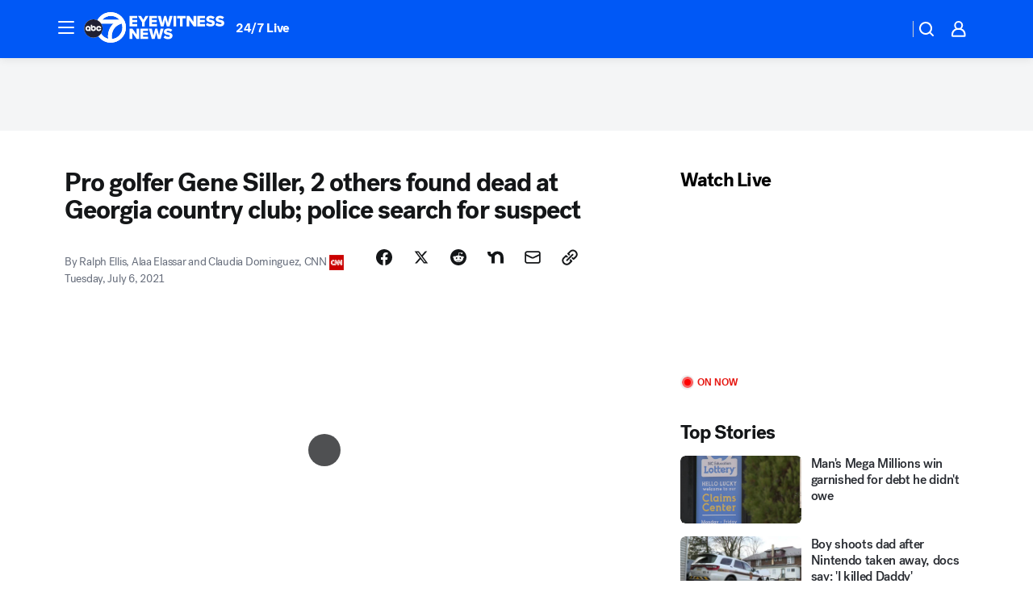

--- FILE ---
content_type: text/html; charset=utf-8
request_url: https://abc7chicago.com/post/gene-siller-golf-pro-georgia-pinetree-country-club/10862463/?userab=abcn_du_cat_topic_feature_holdout-474*variant_a_control-1938%2Cotv_web_content_rec-445*variant_c_trending-1851
body_size: 60655
content:

        <!DOCTYPE html>
        <html lang="en" lang="en">
            <head>
                <!-- ABCOTV | 811c1e6fed90 | 6442 | fd5da0b872507b5226da6c77b73268beaabf195d | abc7chicago.com | Sat, 17 Jan 2026 18:34:39 GMT -->
                <meta charSet="utf-8" />
                <meta name="viewport" content="initial-scale=1.0, maximum-scale=3.0, user-scalable=yes" />
                <meta http-equiv="x-ua-compatible" content="IE=edge,chrome=1" />
                <meta property="og:locale" content="en_US" />
                <link href="https://cdn.abcotvs.net/abcotv" rel="preconnect" crossorigin />
                
                <link data-react-helmet="true" rel="alternate" hreflang="en" href="https://abc7chicago.com/post/gene-siller-golf-pro-georgia-pinetree-country-club/10862463/"/><link data-react-helmet="true" rel="shortcut icon" href="https://cdn.abcotvs.net/abcotv/assets/news/wls/images/logos/favicon.ico"/><link data-react-helmet="true" rel="manifest" href="/manifest.json"/><link data-react-helmet="true" rel="alternate" href="//abc7chicago.com/feed/" title="ABC7 Chicago RSS" type="application/rss+xml"/><link data-react-helmet="true" rel="alternate" href="android-app://com.abclocal.wls.news/http/abc7chicago.com/story/10862463"/><link data-react-helmet="true" rel="canonical" href="https://abc7chicago.com/post/gene-siller-golf-pro-georgia-pinetree-country-club/10862463/"/><link data-react-helmet="true" rel="amphtml" href="https://abc7chicago.com/amp/post/gene-siller-golf-pro-georgia-pinetree-country-club/10862463/"/><link data-react-helmet="true" href="//assets-cdn.abcotvs.net/abcotv/fd5da0b87250-release-01-07-2026.3/client/abcotv/css/fusion-b7008cc0.css" rel="stylesheet"/><link data-react-helmet="true" href="//assets-cdn.abcotvs.net/abcotv/fd5da0b87250-release-01-07-2026.3/client/abcotv/css/7987-3f6c1b98.css" rel="stylesheet"/><link data-react-helmet="true" href="//assets-cdn.abcotvs.net/abcotv/fd5da0b87250-release-01-07-2026.3/client/abcotv/css/abcotv-fecb128a.css" rel="stylesheet"/><link data-react-helmet="true" href="//assets-cdn.abcotvs.net/abcotv/fd5da0b87250-release-01-07-2026.3/client/abcotv/css/4037-607b0835.css" rel="stylesheet"/><link data-react-helmet="true" href="//assets-cdn.abcotvs.net/abcotv/fd5da0b87250-release-01-07-2026.3/client/abcotv/css/1058-c22ddca8.css" rel="stylesheet"/><link data-react-helmet="true" href="//assets-cdn.abcotvs.net/abcotv/fd5da0b87250-release-01-07-2026.3/client/abcotv/css/prism-story-104d8b6f.css" rel="stylesheet"/>
                <script>
                    window.__dataLayer = {"helpersEnabled":true,"page":{},"pzn":{},"site":{"device":"desktop","portal":"news"},"visitor":{}},
                        consentToken = window.localStorage.getItem('consentToken');

                    if (consentToken) {
                        console.log('consentToken', JSON.parse(consentToken))
                        window.__dataLayer.visitor = { consent : JSON.parse(consentToken) }; 
                    }
                </script>
                <script src="https://dcf.espn.com/TWDC-DTCI/prod/Bootstrap.js"></script>
                <link rel="preload" as="font" href="https://s.abcnews.com/assets/dtci/fonts/post-grotesk/PostGrotesk-Book.woff2" crossorigin>
<link rel="preload" as="font" href="https://s.abcnews.com/assets/dtci/fonts/post-grotesk/PostGrotesk-Bold.woff2" crossorigin>
<link rel="preload" as="font" href="https://s.abcnews.com/assets/dtci/fonts/post-grotesk/PostGrotesk-Medium.woff2" crossorigin>
<link rel="preload" as="font" href="https://s.abcnews.com/assets/dtci/fonts/klim/tiempos/TiemposText-Regular.woff2" crossorigin>
                <script src="//assets-cdn.abcotvs.net/abcotv/fd5da0b87250-release-01-07-2026.3/client/abcotv/runtime-c4323775.js" defer></script><script src="//assets-cdn.abcotvs.net/abcotv/fd5da0b87250-release-01-07-2026.3/client/abcotv/7987-f74ef4ce.js" defer></script><script src="//assets-cdn.abcotvs.net/abcotv/fd5da0b87250-release-01-07-2026.3/client/abcotv/507-c7ed365d.js" defer></script><script src="//assets-cdn.abcotvs.net/abcotv/fd5da0b87250-release-01-07-2026.3/client/abcotv/3983-52fca2ae.js" defer></script><script src="//assets-cdn.abcotvs.net/abcotv/fd5da0b87250-release-01-07-2026.3/client/abcotv/2561-2bebf93f.js" defer></script><script src="//assets-cdn.abcotvs.net/abcotv/fd5da0b87250-release-01-07-2026.3/client/abcotv/8494-c13544f0.js" defer></script><script src="//assets-cdn.abcotvs.net/abcotv/fd5da0b87250-release-01-07-2026.3/client/abcotv/4037-0a28bbfa.js" defer></script><script src="//assets-cdn.abcotvs.net/abcotv/fd5da0b87250-release-01-07-2026.3/client/abcotv/8317-87b2f9ed.js" defer></script><script src="//assets-cdn.abcotvs.net/abcotv/fd5da0b87250-release-01-07-2026.3/client/abcotv/1361-625f68cb.js" defer></script><script src="//assets-cdn.abcotvs.net/abcotv/fd5da0b87250-release-01-07-2026.3/client/abcotv/8115-0ce0b856.js" defer></script><script src="//assets-cdn.abcotvs.net/abcotv/fd5da0b87250-release-01-07-2026.3/client/abcotv/9156-a35e6727.js" defer></script><script src="//assets-cdn.abcotvs.net/abcotv/fd5da0b87250-release-01-07-2026.3/client/abcotv/1837-08f5fc38.js" defer></script><script src="//assets-cdn.abcotvs.net/abcotv/fd5da0b87250-release-01-07-2026.3/client/abcotv/3167-7e4aed9e.js" defer></script><script src="//assets-cdn.abcotvs.net/abcotv/fd5da0b87250-release-01-07-2026.3/client/abcotv/8561-ef2ea49e.js" defer></script><script src="//assets-cdn.abcotvs.net/abcotv/fd5da0b87250-release-01-07-2026.3/client/abcotv/1058-a882557e.js" defer></script>
                <link rel="prefetch" href="//assets-cdn.abcotvs.net/abcotv/fd5da0b87250-release-01-07-2026.3/client/abcotv/_manifest.js" as="script" /><link rel="prefetch" href="//assets-cdn.abcotvs.net/abcotv/fd5da0b87250-release-01-07-2026.3/client/abcotv/abcotv-4118a266.js" as="script" />
<link rel="prefetch" href="//assets-cdn.abcotvs.net/abcotv/fd5da0b87250-release-01-07-2026.3/client/abcotv/prism-story-240fa427.js" as="script" />
                <title data-react-helmet="true">Professional golfer Gene Siller, 2 others found dead at Georgia country club; police search for suspect - ABC7 Chicago</title>
                <meta data-react-helmet="true" name="description" content="A professional golfer and two others were found dead on a metro Atlanta golf course over the weekend."/><meta data-react-helmet="true" name="keywords" content="Gene Siller, golf pro, georgia, Pinetree Country Club, country club, Professional golfer, siller golfer, gene siller golfer, golfer, gene siller golf, golf, gene siller shot, pro golfer gene siller, pro golfer, gene siller georgia, 10862463"/><meta data-react-helmet="true" name="tags" content="fatal-shooting,triple-shooting,golf,sports,deadly-shooting,Georgia"/><meta data-react-helmet="true" name="apple-itunes-app" content="app-id=402259941, affiliate-data=ct=wls-smart-banner&amp;pt=302756, app-argument=https://abc7chicago.com/story/10862463"/><meta data-react-helmet="true" property="fb:app_id" content="381722608635006"/><meta data-react-helmet="true" property="fb:pages" content="165583971161"/><meta data-react-helmet="true" property="og:site_name" content="ABC7 Chicago"/><meta data-react-helmet="true" property="og:url" content="https://abc7chicago.com/post/gene-siller-golf-pro-georgia-pinetree-country-club/10862463/"/><meta data-react-helmet="true" property="og:title" content="Pro golfer Gene Siller, 2 others found dead at Georgia country club; police search for suspect"/><meta data-react-helmet="true" property="og:description" content="A professional golfer and two others were found dead on a metro Atlanta golf course over the weekend."/><meta data-react-helmet="true" property="og:image" content="https://cdn.abcotvs.com/dip/images/10862635_070521-wls-cnn-gene-siller-vid.jpg?w=1600"/><meta data-react-helmet="true" property="og:type" content="article"/><meta data-react-helmet="true" name="twitter:site" content="@abc7chicago"/><meta data-react-helmet="true" name="twitter:creator" content="@abc7chicago"/><meta data-react-helmet="true" name="twitter:url" content="https://abc7chicago.com/post/gene-siller-golf-pro-georgia-pinetree-country-club/10862463/"/><meta data-react-helmet="true" name="twitter:title" content="Pro golfer Gene Siller, 2 others found dead at Georgia country club; police search for suspect"/><meta data-react-helmet="true" name="twitter:description" content="A professional golfer and two others were found dead on a metro Atlanta golf course over the weekend."/><meta data-react-helmet="true" name="twitter:card" content="summary_large_image"/><meta data-react-helmet="true" name="twitter:image" content="https://cdn.abcotvs.com/dip/images/10862635_070521-wls-cnn-gene-siller-vid.jpg?w=1600"/><meta data-react-helmet="true" name="twitter:app:name:iphone" content="wls"/><meta data-react-helmet="true" name="twitter:app:id:iphone" content="402259941"/><meta data-react-helmet="true" name="twitter:app:name:googleplay" content="wls"/><meta data-react-helmet="true" name="twitter:app:id:googleplay" content="com.abclocal.wls.news"/><meta data-react-helmet="true" property="article:published_time" content="2021-07-05T19:34:00Z"/><meta data-react-helmet="true" property="article:modified_time" content="2021-07-06T17:49:37Z"/><meta data-react-helmet="true" property="article:section" content="crime-safety"/><meta data-react-helmet="true" name="title" content="Pro golfer Gene Siller, 2 others found dead at Georgia country club; police search for suspect"/><meta data-react-helmet="true" name="medium" content="website"/><meta data-react-helmet="true" name="robots" content="max-image-preview:large"/>
                <script data-react-helmet="true" src="https://scripts.webcontentassessor.com/scripts/9ea8e122d232d7fe0315fb6192a1844ed2d5312b670e73d4ef62d7da31afd809"></script><script data-react-helmet="true" type="application/ld+json">{"@context":"http://schema.org/","@type":"NewsArticle","mainEntityOfPage":{"@id":"https://abc7chicago.com/post/gene-siller-golf-pro-georgia-pinetree-country-club/10862463/","@type":"WebPage"},"author":[{"name":"Ralph Ellis, Alaa Elassar and Claudia Dominguez, CNN","@type":"Person"}],"dateline":"COBB COUNTY, Ga. ","dateModified":"2021-07-06T17:49:37.000Z","datePublished":"2021-07-06T17:49:39.000Z","headline":"Pro golfer Gene Siller, 2 others found dead at Georgia country club; police search for suspect","mentions":[{"name":" GEORGIA","@type":"Thing"},{"name":" FATAL SHOOTING","@type":"Thing"},{"name":" TRIPLE SHOOTING","@type":"Thing"},{"name":" GOLF","@type":"Thing"},{"name":" SPORTS","@type":"Thing"},{"name":" DEADLY SHOOTING","@type":"Thing"}],"publisher":{"name":"","logo":{"url":"","width":0,"height":0,"@type":"ImageObject"},"@type":"Organization"}}</script>
                
                <script data-rum-type="legacy" data-rum-pct="100">(() => {function gc(n){n=document.cookie.match("(^|;) ?"+n+"=([^;]*)(;|$)");return n?n[2]:null}function sc(n){document.cookie=n}function smpl(n){n/=100;return!!n&&Math.random()<=n}var _nr=!1,_nrCookie=gc("_nr");null!==_nrCookie?"1"===_nrCookie&&(_nr=!0):smpl(100)?(_nr=!0,sc("_nr=1; path=/")):(_nr=!1,sc("_nr=0; path=/"));_nr && (() => {;window.NREUM||(NREUM={});NREUM.init={distributed_tracing:{enabled:true},privacy:{cookies_enabled:true},ajax:{deny_list:["bam.nr-data.net"]}};;NREUM.info = {"beacon":"bam.nr-data.net","errorBeacon":"bam.nr-data.net","sa":1,"licenseKey":"5985ced6ff","applicationID":"367459870"};__nr_require=function(t,e,n){function r(n){if(!e[n]){var o=e[n]={exports:{}};t[n][0].call(o.exports,function(e){var o=t[n][1][e];return r(o||e)},o,o.exports)}return e[n].exports}if("function"==typeof __nr_require)return __nr_require;for(var o=0;o<n.length;o++)r(n[o]);return r}({1:[function(t,e,n){function r(t){try{s.console&&console.log(t)}catch(e){}}var o,i=t("ee"),a=t(31),s={};try{o=localStorage.getItem("__nr_flags").split(","),console&&"function"==typeof console.log&&(s.console=!0,o.indexOf("dev")!==-1&&(s.dev=!0),o.indexOf("nr_dev")!==-1&&(s.nrDev=!0))}catch(c){}s.nrDev&&i.on("internal-error",function(t){r(t.stack)}),s.dev&&i.on("fn-err",function(t,e,n){r(n.stack)}),s.dev&&(r("NR AGENT IN DEVELOPMENT MODE"),r("flags: "+a(s,function(t,e){return t}).join(", ")))},{}],2:[function(t,e,n){function r(t,e,n,r,s){try{l?l-=1:o(s||new UncaughtException(t,e,n),!0)}catch(f){try{i("ierr",[f,c.now(),!0])}catch(d){}}return"function"==typeof u&&u.apply(this,a(arguments))}function UncaughtException(t,e,n){this.message=t||"Uncaught error with no additional information",this.sourceURL=e,this.line=n}function o(t,e){var n=e?null:c.now();i("err",[t,n])}var i=t("handle"),a=t(32),s=t("ee"),c=t("loader"),f=t("gos"),u=window.onerror,d=!1,p="nr@seenError";if(!c.disabled){var l=0;c.features.err=!0,t(1),window.onerror=r;try{throw new Error}catch(h){"stack"in h&&(t(14),t(13),"addEventListener"in window&&t(7),c.xhrWrappable&&t(15),d=!0)}s.on("fn-start",function(t,e,n){d&&(l+=1)}),s.on("fn-err",function(t,e,n){d&&!n[p]&&(f(n,p,function(){return!0}),this.thrown=!0,o(n))}),s.on("fn-end",function(){d&&!this.thrown&&l>0&&(l-=1)}),s.on("internal-error",function(t){i("ierr",[t,c.now(),!0])})}},{}],3:[function(t,e,n){var r=t("loader");r.disabled||(r.features.ins=!0)},{}],4:[function(t,e,n){function r(){U++,L=g.hash,this[u]=y.now()}function o(){U--,g.hash!==L&&i(0,!0);var t=y.now();this[h]=~~this[h]+t-this[u],this[d]=t}function i(t,e){E.emit("newURL",[""+g,e])}function a(t,e){t.on(e,function(){this[e]=y.now()})}var s="-start",c="-end",f="-body",u="fn"+s,d="fn"+c,p="cb"+s,l="cb"+c,h="jsTime",m="fetch",v="addEventListener",w=window,g=w.location,y=t("loader");if(w[v]&&y.xhrWrappable&&!y.disabled){var x=t(11),b=t(12),E=t(9),R=t(7),O=t(14),T=t(8),S=t(15),P=t(10),M=t("ee"),C=M.get("tracer"),N=t(23);t(17),y.features.spa=!0;var L,U=0;M.on(u,r),b.on(p,r),P.on(p,r),M.on(d,o),b.on(l,o),P.on(l,o),M.buffer([u,d,"xhr-resolved"]),R.buffer([u]),O.buffer(["setTimeout"+c,"clearTimeout"+s,u]),S.buffer([u,"new-xhr","send-xhr"+s]),T.buffer([m+s,m+"-done",m+f+s,m+f+c]),E.buffer(["newURL"]),x.buffer([u]),b.buffer(["propagate",p,l,"executor-err","resolve"+s]),C.buffer([u,"no-"+u]),P.buffer(["new-jsonp","cb-start","jsonp-error","jsonp-end"]),a(T,m+s),a(T,m+"-done"),a(P,"new-jsonp"),a(P,"jsonp-end"),a(P,"cb-start"),E.on("pushState-end",i),E.on("replaceState-end",i),w[v]("hashchange",i,N(!0)),w[v]("load",i,N(!0)),w[v]("popstate",function(){i(0,U>1)},N(!0))}},{}],5:[function(t,e,n){function r(){var t=new PerformanceObserver(function(t,e){var n=t.getEntries();s(v,[n])});try{t.observe({entryTypes:["resource"]})}catch(e){}}function o(t){if(s(v,[window.performance.getEntriesByType(w)]),window.performance["c"+p])try{window.performance[h](m,o,!1)}catch(t){}else try{window.performance[h]("webkit"+m,o,!1)}catch(t){}}function i(t){}if(window.performance&&window.performance.timing&&window.performance.getEntriesByType){var a=t("ee"),s=t("handle"),c=t(14),f=t(13),u=t(6),d=t(23),p="learResourceTimings",l="addEventListener",h="removeEventListener",m="resourcetimingbufferfull",v="bstResource",w="resource",g="-start",y="-end",x="fn"+g,b="fn"+y,E="bstTimer",R="pushState",O=t("loader");if(!O.disabled){O.features.stn=!0,t(9),"addEventListener"in window&&t(7);var T=NREUM.o.EV;a.on(x,function(t,e){var n=t[0];n instanceof T&&(this.bstStart=O.now())}),a.on(b,function(t,e){var n=t[0];n instanceof T&&s("bst",[n,e,this.bstStart,O.now()])}),c.on(x,function(t,e,n){this.bstStart=O.now(),this.bstType=n}),c.on(b,function(t,e){s(E,[e,this.bstStart,O.now(),this.bstType])}),f.on(x,function(){this.bstStart=O.now()}),f.on(b,function(t,e){s(E,[e,this.bstStart,O.now(),"requestAnimationFrame"])}),a.on(R+g,function(t){this.time=O.now(),this.startPath=location.pathname+location.hash}),a.on(R+y,function(t){s("bstHist",[location.pathname+location.hash,this.startPath,this.time])}),u()?(s(v,[window.performance.getEntriesByType("resource")]),r()):l in window.performance&&(window.performance["c"+p]?window.performance[l](m,o,d(!1)):window.performance[l]("webkit"+m,o,d(!1))),document[l]("scroll",i,d(!1)),document[l]("keypress",i,d(!1)),document[l]("click",i,d(!1))}}},{}],6:[function(t,e,n){e.exports=function(){return"PerformanceObserver"in window&&"function"==typeof window.PerformanceObserver}},{}],7:[function(t,e,n){function r(t){for(var e=t;e&&!e.hasOwnProperty(u);)e=Object.getPrototypeOf(e);e&&o(e)}function o(t){s.inPlace(t,[u,d],"-",i)}function i(t,e){return t[1]}var a=t("ee").get("events"),s=t("wrap-function")(a,!0),c=t("gos"),f=XMLHttpRequest,u="addEventListener",d="removeEventListener";e.exports=a,"getPrototypeOf"in Object?(r(document),r(window),r(f.prototype)):f.prototype.hasOwnProperty(u)&&(o(window),o(f.prototype)),a.on(u+"-start",function(t,e){var n=t[1];if(null!==n&&("function"==typeof n||"object"==typeof n)){var r=c(n,"nr@wrapped",function(){function t(){if("function"==typeof n.handleEvent)return n.handleEvent.apply(n,arguments)}var e={object:t,"function":n}[typeof n];return e?s(e,"fn-",null,e.name||"anonymous"):n});this.wrapped=t[1]=r}}),a.on(d+"-start",function(t){t[1]=this.wrapped||t[1]})},{}],8:[function(t,e,n){function r(t,e,n){var r=t[e];"function"==typeof r&&(t[e]=function(){var t=i(arguments),e={};o.emit(n+"before-start",[t],e);var a;e[m]&&e[m].dt&&(a=e[m].dt);var s=r.apply(this,t);return o.emit(n+"start",[t,a],s),s.then(function(t){return o.emit(n+"end",[null,t],s),t},function(t){throw o.emit(n+"end",[t],s),t})})}var o=t("ee").get("fetch"),i=t(32),a=t(31);e.exports=o;var s=window,c="fetch-",f=c+"body-",u=["arrayBuffer","blob","json","text","formData"],d=s.Request,p=s.Response,l=s.fetch,h="prototype",m="nr@context";d&&p&&l&&(a(u,function(t,e){r(d[h],e,f),r(p[h],e,f)}),r(s,"fetch",c),o.on(c+"end",function(t,e){var n=this;if(e){var r=e.headers.get("content-length");null!==r&&(n.rxSize=r),o.emit(c+"done",[null,e],n)}else o.emit(c+"done",[t],n)}))},{}],9:[function(t,e,n){var r=t("ee").get("history"),o=t("wrap-function")(r);e.exports=r;var i=window.history&&window.history.constructor&&window.history.constructor.prototype,a=window.history;i&&i.pushState&&i.replaceState&&(a=i),o.inPlace(a,["pushState","replaceState"],"-")},{}],10:[function(t,e,n){function r(t){function e(){f.emit("jsonp-end",[],l),t.removeEventListener("load",e,c(!1)),t.removeEventListener("error",n,c(!1))}function n(){f.emit("jsonp-error",[],l),f.emit("jsonp-end",[],l),t.removeEventListener("load",e,c(!1)),t.removeEventListener("error",n,c(!1))}var r=t&&"string"==typeof t.nodeName&&"script"===t.nodeName.toLowerCase();if(r){var o="function"==typeof t.addEventListener;if(o){var a=i(t.src);if(a){var d=s(a),p="function"==typeof d.parent[d.key];if(p){var l={};u.inPlace(d.parent,[d.key],"cb-",l),t.addEventListener("load",e,c(!1)),t.addEventListener("error",n,c(!1)),f.emit("new-jsonp",[t.src],l)}}}}}function o(){return"addEventListener"in window}function i(t){var e=t.match(d);return e?e[1]:null}function a(t,e){var n=t.match(l),r=n[1],o=n[3];return o?a(o,e[r]):e[r]}function s(t){var e=t.match(p);return e&&e.length>=3?{key:e[2],parent:a(e[1],window)}:{key:t,parent:window}}var c=t(23),f=t("ee").get("jsonp"),u=t("wrap-function")(f);if(e.exports=f,o()){var d=/[?&](?:callback|cb)=([^&#]+)/,p=/(.*).([^.]+)/,l=/^(w+)(.|$)(.*)$/,h=["appendChild","insertBefore","replaceChild"];Node&&Node.prototype&&Node.prototype.appendChild?u.inPlace(Node.prototype,h,"dom-"):(u.inPlace(HTMLElement.prototype,h,"dom-"),u.inPlace(HTMLHeadElement.prototype,h,"dom-"),u.inPlace(HTMLBodyElement.prototype,h,"dom-")),f.on("dom-start",function(t){r(t[0])})}},{}],11:[function(t,e,n){var r=t("ee").get("mutation"),o=t("wrap-function")(r),i=NREUM.o.MO;e.exports=r,i&&(window.MutationObserver=function(t){return this instanceof i?new i(o(t,"fn-")):i.apply(this,arguments)},MutationObserver.prototype=i.prototype)},{}],12:[function(t,e,n){function r(t){var e=i.context(),n=s(t,"executor-",e,null,!1),r=new f(n);return i.context(r).getCtx=function(){return e},r}var o=t("wrap-function"),i=t("ee").get("promise"),a=t("ee").getOrSetContext,s=o(i),c=t(31),f=NREUM.o.PR;e.exports=i,f&&(window.Promise=r,["all","race"].forEach(function(t){var e=f[t];f[t]=function(n){function r(t){return function(){i.emit("propagate",[null,!o],a,!1,!1),o=o||!t}}var o=!1;c(n,function(e,n){Promise.resolve(n).then(r("all"===t),r(!1))});var a=e.apply(f,arguments),s=f.resolve(a);return s}}),["resolve","reject"].forEach(function(t){var e=f[t];f[t]=function(t){var n=e.apply(f,arguments);return t!==n&&i.emit("propagate",[t,!0],n,!1,!1),n}}),f.prototype["catch"]=function(t){return this.then(null,t)},f.prototype=Object.create(f.prototype,{constructor:{value:r}}),c(Object.getOwnPropertyNames(f),function(t,e){try{r[e]=f[e]}catch(n){}}),o.wrapInPlace(f.prototype,"then",function(t){return function(){var e=this,n=o.argsToArray.apply(this,arguments),r=a(e);r.promise=e,n[0]=s(n[0],"cb-",r,null,!1),n[1]=s(n[1],"cb-",r,null,!1);var c=t.apply(this,n);return r.nextPromise=c,i.emit("propagate",[e,!0],c,!1,!1),c}}),i.on("executor-start",function(t){t[0]=s(t[0],"resolve-",this,null,!1),t[1]=s(t[1],"resolve-",this,null,!1)}),i.on("executor-err",function(t,e,n){t[1](n)}),i.on("cb-end",function(t,e,n){i.emit("propagate",[n,!0],this.nextPromise,!1,!1)}),i.on("propagate",function(t,e,n){this.getCtx&&!e||(this.getCtx=function(){if(t instanceof Promise)var e=i.context(t);return e&&e.getCtx?e.getCtx():this})}),r.toString=function(){return""+f})},{}],13:[function(t,e,n){var r=t("ee").get("raf"),o=t("wrap-function")(r),i="equestAnimationFrame";e.exports=r,o.inPlace(window,["r"+i,"mozR"+i,"webkitR"+i,"msR"+i],"raf-"),r.on("raf-start",function(t){t[0]=o(t[0],"fn-")})},{}],14:[function(t,e,n){function r(t,e,n){t[0]=a(t[0],"fn-",null,n)}function o(t,e,n){this.method=n,this.timerDuration=isNaN(t[1])?0:+t[1],t[0]=a(t[0],"fn-",this,n)}var i=t("ee").get("timer"),a=t("wrap-function")(i),s="setTimeout",c="setInterval",f="clearTimeout",u="-start",d="-";e.exports=i,a.inPlace(window,[s,"setImmediate"],s+d),a.inPlace(window,[c],c+d),a.inPlace(window,[f,"clearImmediate"],f+d),i.on(c+u,r),i.on(s+u,o)},{}],15:[function(t,e,n){function r(t,e){d.inPlace(e,["onreadystatechange"],"fn-",s)}function o(){var t=this,e=u.context(t);t.readyState>3&&!e.resolved&&(e.resolved=!0,u.emit("xhr-resolved",[],t)),d.inPlace(t,y,"fn-",s)}function i(t){x.push(t),m&&(E?E.then(a):w?w(a):(R=-R,O.data=R))}function a(){for(var t=0;t<x.length;t++)r([],x[t]);x.length&&(x=[])}function s(t,e){return e}function c(t,e){for(var n in t)e[n]=t[n];return e}t(7);var f=t("ee"),u=f.get("xhr"),d=t("wrap-function")(u),p=t(23),l=NREUM.o,h=l.XHR,m=l.MO,v=l.PR,w=l.SI,g="readystatechange",y=["onload","onerror","onabort","onloadstart","onloadend","onprogress","ontimeout"],x=[];e.exports=u;var b=window.XMLHttpRequest=function(t){var e=new h(t);try{u.emit("new-xhr",[e],e),e.addEventListener(g,o,p(!1))}catch(n){try{u.emit("internal-error",[n])}catch(r){}}return e};if(c(h,b),b.prototype=h.prototype,d.inPlace(b.prototype,["open","send"],"-xhr-",s),u.on("send-xhr-start",function(t,e){r(t,e),i(e)}),u.on("open-xhr-start",r),m){var E=v&&v.resolve();if(!w&&!v){var R=1,O=document.createTextNode(R);new m(a).observe(O,{characterData:!0})}}else f.on("fn-end",function(t){t[0]&&t[0].type===g||a()})},{}],16:[function(t,e,n){function r(t){if(!s(t))return null;var e=window.NREUM;if(!e.loader_config)return null;var n=(e.loader_config.accountID||"").toString()||null,r=(e.loader_config.agentID||"").toString()||null,f=(e.loader_config.trustKey||"").toString()||null;if(!n||!r)return null;var h=l.generateSpanId(),m=l.generateTraceId(),v=Date.now(),w={spanId:h,traceId:m,timestamp:v};return(t.sameOrigin||c(t)&&p())&&(w.traceContextParentHeader=o(h,m),w.traceContextStateHeader=i(h,v,n,r,f)),(t.sameOrigin&&!u()||!t.sameOrigin&&c(t)&&d())&&(w.newrelicHeader=a(h,m,v,n,r,f)),w}function o(t,e){return"00-"+e+"-"+t+"-01"}function i(t,e,n,r,o){var i=0,a="",s=1,c="",f="";return o+"@nr="+i+"-"+s+"-"+n+"-"+r+"-"+t+"-"+a+"-"+c+"-"+f+"-"+e}function a(t,e,n,r,o,i){var a="btoa"in window&&"function"==typeof window.btoa;if(!a)return null;var s={v:[0,1],d:{ty:"Browser",ac:r,ap:o,id:t,tr:e,ti:n}};return i&&r!==i&&(s.d.tk=i),btoa(JSON.stringify(s))}function s(t){return f()&&c(t)}function c(t){var e=!1,n={};if("init"in NREUM&&"distributed_tracing"in NREUM.init&&(n=NREUM.init.distributed_tracing),t.sameOrigin)e=!0;else if(n.allowed_origins instanceof Array)for(var r=0;r<n.allowed_origins.length;r++){var o=h(n.allowed_origins[r]);if(t.hostname===o.hostname&&t.protocol===o.protocol&&t.port===o.port){e=!0;break}}return e}function f(){return"init"in NREUM&&"distributed_tracing"in NREUM.init&&!!NREUM.init.distributed_tracing.enabled}function u(){return"init"in NREUM&&"distributed_tracing"in NREUM.init&&!!NREUM.init.distributed_tracing.exclude_newrelic_header}function d(){return"init"in NREUM&&"distributed_tracing"in NREUM.init&&NREUM.init.distributed_tracing.cors_use_newrelic_header!==!1}function p(){return"init"in NREUM&&"distributed_tracing"in NREUM.init&&!!NREUM.init.distributed_tracing.cors_use_tracecontext_headers}var l=t(28),h=t(18);e.exports={generateTracePayload:r,shouldGenerateTrace:s}},{}],17:[function(t,e,n){function r(t){var e=this.params,n=this.metrics;if(!this.ended){this.ended=!0;for(var r=0;r<p;r++)t.removeEventListener(d[r],this.listener,!1);return e.protocol&&"data"===e.protocol?void g("Ajax/DataUrl/Excluded"):void(e.aborted||(n.duration=a.now()-this.startTime,this.loadCaptureCalled||4!==t.readyState?null==e.status&&(e.status=0):i(this,t),n.cbTime=this.cbTime,s("xhr",[e,n,this.startTime,this.endTime,"xhr"],this)))}}function o(t,e){var n=c(e),r=t.params;r.hostname=n.hostname,r.port=n.port,r.protocol=n.protocol,r.host=n.hostname+":"+n.port,r.pathname=n.pathname,t.parsedOrigin=n,t.sameOrigin=n.sameOrigin}function i(t,e){t.params.status=e.status;var n=v(e,t.lastSize);if(n&&(t.metrics.rxSize=n),t.sameOrigin){var r=e.getResponseHeader("X-NewRelic-App-Data");r&&(t.params.cat=r.split(", ").pop())}t.loadCaptureCalled=!0}var a=t("loader");if(a.xhrWrappable&&!a.disabled){var s=t("handle"),c=t(18),f=t(16).generateTracePayload,u=t("ee"),d=["load","error","abort","timeout"],p=d.length,l=t("id"),h=t(24),m=t(22),v=t(19),w=t(23),g=t(25).recordSupportability,y=NREUM.o.REQ,x=window.XMLHttpRequest;a.features.xhr=!0,t(15),t(8),u.on("new-xhr",function(t){var e=this;e.totalCbs=0,e.called=0,e.cbTime=0,e.end=r,e.ended=!1,e.xhrGuids={},e.lastSize=null,e.loadCaptureCalled=!1,e.params=this.params||{},e.metrics=this.metrics||{},t.addEventListener("load",function(n){i(e,t)},w(!1)),h&&(h>34||h<10)||t.addEventListener("progress",function(t){e.lastSize=t.loaded},w(!1))}),u.on("open-xhr-start",function(t){this.params={method:t[0]},o(this,t[1]),this.metrics={}}),u.on("open-xhr-end",function(t,e){"loader_config"in NREUM&&"xpid"in NREUM.loader_config&&this.sameOrigin&&e.setRequestHeader("X-NewRelic-ID",NREUM.loader_config.xpid);var n=f(this.parsedOrigin);if(n){var r=!1;n.newrelicHeader&&(e.setRequestHeader("newrelic",n.newrelicHeader),r=!0),n.traceContextParentHeader&&(e.setRequestHeader("traceparent",n.traceContextParentHeader),n.traceContextStateHeader&&e.setRequestHeader("tracestate",n.traceContextStateHeader),r=!0),r&&(this.dt=n)}}),u.on("send-xhr-start",function(t,e){var n=this.metrics,r=t[0],o=this;if(n&&r){var i=m(r);i&&(n.txSize=i)}this.startTime=a.now(),this.listener=function(t){try{"abort"!==t.type||o.loadCaptureCalled||(o.params.aborted=!0),("load"!==t.type||o.called===o.totalCbs&&(o.onloadCalled||"function"!=typeof e.onload))&&o.end(e)}catch(n){try{u.emit("internal-error",[n])}catch(r){}}};for(var s=0;s<p;s++)e.addEventListener(d[s],this.listener,w(!1))}),u.on("xhr-cb-time",function(t,e,n){this.cbTime+=t,e?this.onloadCalled=!0:this.called+=1,this.called!==this.totalCbs||!this.onloadCalled&&"function"==typeof n.onload||this.end(n)}),u.on("xhr-load-added",function(t,e){var n=""+l(t)+!!e;this.xhrGuids&&!this.xhrGuids[n]&&(this.xhrGuids[n]=!0,this.totalCbs+=1)}),u.on("xhr-load-removed",function(t,e){var n=""+l(t)+!!e;this.xhrGuids&&this.xhrGuids[n]&&(delete this.xhrGuids[n],this.totalCbs-=1)}),u.on("xhr-resolved",function(){this.endTime=a.now()}),u.on("addEventListener-end",function(t,e){e instanceof x&&"load"===t[0]&&u.emit("xhr-load-added",[t[1],t[2]],e)}),u.on("removeEventListener-end",function(t,e){e instanceof x&&"load"===t[0]&&u.emit("xhr-load-removed",[t[1],t[2]],e)}),u.on("fn-start",function(t,e,n){e instanceof x&&("onload"===n&&(this.onload=!0),("load"===(t[0]&&t[0].type)||this.onload)&&(this.xhrCbStart=a.now()))}),u.on("fn-end",function(t,e){this.xhrCbStart&&u.emit("xhr-cb-time",[a.now()-this.xhrCbStart,this.onload,e],e)}),u.on("fetch-before-start",function(t){function e(t,e){var n=!1;return e.newrelicHeader&&(t.set("newrelic",e.newrelicHeader),n=!0),e.traceContextParentHeader&&(t.set("traceparent",e.traceContextParentHeader),e.traceContextStateHeader&&t.set("tracestate",e.traceContextStateHeader),n=!0),n}var n,r=t[1]||{};"string"==typeof t[0]?n=t[0]:t[0]&&t[0].url?n=t[0].url:window.URL&&t[0]&&t[0]instanceof URL&&(n=t[0].href),n&&(this.parsedOrigin=c(n),this.sameOrigin=this.parsedOrigin.sameOrigin);var o=f(this.parsedOrigin);if(o&&(o.newrelicHeader||o.traceContextParentHeader))if("string"==typeof t[0]||window.URL&&t[0]&&t[0]instanceof URL){var i={};for(var a in r)i[a]=r[a];i.headers=new Headers(r.headers||{}),e(i.headers,o)&&(this.dt=o),t.length>1?t[1]=i:t.push(i)}else t[0]&&t[0].headers&&e(t[0].headers,o)&&(this.dt=o)}),u.on("fetch-start",function(t,e){this.params={},this.metrics={},this.startTime=a.now(),this.dt=e,t.length>=1&&(this.target=t[0]),t.length>=2&&(this.opts=t[1]);var n,r=this.opts||{},i=this.target;if("string"==typeof i?n=i:"object"==typeof i&&i instanceof y?n=i.url:window.URL&&"object"==typeof i&&i instanceof URL&&(n=i.href),o(this,n),"data"!==this.params.protocol){var s=(""+(i&&i instanceof y&&i.method||r.method||"GET")).toUpperCase();this.params.method=s,this.txSize=m(r.body)||0}}),u.on("fetch-done",function(t,e){if(this.endTime=a.now(),this.params||(this.params={}),"data"===this.params.protocol)return void g("Ajax/DataUrl/Excluded");this.params.status=e?e.status:0;var n;"string"==typeof this.rxSize&&this.rxSize.length>0&&(n=+this.rxSize);var r={txSize:this.txSize,rxSize:n,duration:a.now()-this.startTime};s("xhr",[this.params,r,this.startTime,this.endTime,"fetch"],this)})}},{}],18:[function(t,e,n){var r={};e.exports=function(t){if(t in r)return r[t];if(0===(t||"").indexOf("data:"))return{protocol:"data"};var e=document.createElement("a"),n=window.location,o={};e.href=t,o.port=e.port;var i=e.href.split("://");!o.port&&i[1]&&(o.port=i[1].split("/")[0].split("@").pop().split(":")[1]),o.port&&"0"!==o.port||(o.port="https"===i[0]?"443":"80"),o.hostname=e.hostname||n.hostname,o.pathname=e.pathname,o.protocol=i[0],"/"!==o.pathname.charAt(0)&&(o.pathname="/"+o.pathname);var a=!e.protocol||":"===e.protocol||e.protocol===n.protocol,s=e.hostname===document.domain&&e.port===n.port;return o.sameOrigin=a&&(!e.hostname||s),"/"===o.pathname&&(r[t]=o),o}},{}],19:[function(t,e,n){function r(t,e){var n=t.responseType;return"json"===n&&null!==e?e:"arraybuffer"===n||"blob"===n||"json"===n?o(t.response):"text"===n||""===n||void 0===n?o(t.responseText):void 0}var o=t(22);e.exports=r},{}],20:[function(t,e,n){function r(){}function o(t,e,n,r){return function(){return u.recordSupportability("API/"+e+"/called"),i(t+e,[f.now()].concat(s(arguments)),n?null:this,r),n?void 0:this}}var i=t("handle"),a=t(31),s=t(32),c=t("ee").get("tracer"),f=t("loader"),u=t(25),d=NREUM;"undefined"==typeof window.newrelic&&(newrelic=d);var p=["setPageViewName","setCustomAttribute","setErrorHandler","finished","addToTrace","inlineHit","addRelease"],l="api-",h=l+"ixn-";a(p,function(t,e){d[e]=o(l,e,!0,"api")}),d.addPageAction=o(l,"addPageAction",!0),d.setCurrentRouteName=o(l,"routeName",!0),e.exports=newrelic,d.interaction=function(){return(new r).get()};var m=r.prototype={createTracer:function(t,e){var n={},r=this,o="function"==typeof e;return i(h+"tracer",[f.now(),t,n],r),function(){if(c.emit((o?"":"no-")+"fn-start",[f.now(),r,o],n),o)try{return e.apply(this,arguments)}catch(t){throw c.emit("fn-err",[arguments,this,t],n),t}finally{c.emit("fn-end",[f.now()],n)}}}};a("actionText,setName,setAttribute,save,ignore,onEnd,getContext,end,get".split(","),function(t,e){m[e]=o(h,e)}),newrelic.noticeError=function(t,e){"string"==typeof t&&(t=new Error(t)),u.recordSupportability("API/noticeError/called"),i("err",[t,f.now(),!1,e])}},{}],21:[function(t,e,n){function r(t){if(NREUM.init){for(var e=NREUM.init,n=t.split("."),r=0;r<n.length-1;r++)if(e=e[n[r]],"object"!=typeof e)return;return e=e[n[n.length-1]]}}e.exports={getConfiguration:r}},{}],22:[function(t,e,n){e.exports=function(t){if("string"==typeof t&&t.length)return t.length;if("object"==typeof t){if("undefined"!=typeof ArrayBuffer&&t instanceof ArrayBuffer&&t.byteLength)return t.byteLength;if("undefined"!=typeof Blob&&t instanceof Blob&&t.size)return t.size;if(!("undefined"!=typeof FormData&&t instanceof FormData))try{return JSON.stringify(t).length}catch(e){return}}}},{}],23:[function(t,e,n){var r=!1;try{var o=Object.defineProperty({},"passive",{get:function(){r=!0}});window.addEventListener("testPassive",null,o),window.removeEventListener("testPassive",null,o)}catch(i){}e.exports=function(t){return r?{passive:!0,capture:!!t}:!!t}},{}],24:[function(t,e,n){var r=0,o=navigator.userAgent.match(/Firefox[/s](d+.d+)/);o&&(r=+o[1]),e.exports=r},{}],25:[function(t,e,n){function r(t,e){var n=[a,t,{name:t},e];return i("storeMetric",n,null,"api"),n}function o(t,e){var n=[s,t,{name:t},e];return i("storeEventMetrics",n,null,"api"),n}var i=t("handle"),a="sm",s="cm";e.exports={constants:{SUPPORTABILITY_METRIC:a,CUSTOM_METRIC:s},recordSupportability:r,recordCustom:o}},{}],26:[function(t,e,n){function r(){return s.exists&&performance.now?Math.round(performance.now()):(i=Math.max((new Date).getTime(),i))-a}function o(){return i}var i=(new Date).getTime(),a=i,s=t(33);e.exports=r,e.exports.offset=a,e.exports.getLastTimestamp=o},{}],27:[function(t,e,n){function r(t,e){var n=t.getEntries();n.forEach(function(t){"first-paint"===t.name?l("timing",["fp",Math.floor(t.startTime)]):"first-contentful-paint"===t.name&&l("timing",["fcp",Math.floor(t.startTime)])})}function o(t,e){var n=t.getEntries();if(n.length>0){var r=n[n.length-1];if(f&&f<r.startTime)return;var o=[r],i=a({});i&&o.push(i),l("lcp",o)}}function i(t){t.getEntries().forEach(function(t){t.hadRecentInput||l("cls",[t])})}function a(t){var e=navigator.connection||navigator.mozConnection||navigator.webkitConnection;if(e)return e.type&&(t["net-type"]=e.type),e.effectiveType&&(t["net-etype"]=e.effectiveType),e.rtt&&(t["net-rtt"]=e.rtt),e.downlink&&(t["net-dlink"]=e.downlink),t}function s(t){if(t instanceof w&&!y){var e=Math.round(t.timeStamp),n={type:t.type};a(n),e<=h.now()?n.fid=h.now()-e:e>h.offset&&e<=Date.now()?(e-=h.offset,n.fid=h.now()-e):e=h.now(),y=!0,l("timing",["fi",e,n])}}function c(t){"hidden"===t&&(f=h.now(),l("pageHide",[f]))}if(!("init"in NREUM&&"page_view_timing"in NREUM.init&&"enabled"in NREUM.init.page_view_timing&&NREUM.init.page_view_timing.enabled===!1)){var f,u,d,p,l=t("handle"),h=t("loader"),m=t(30),v=t(23),w=NREUM.o.EV;if("PerformanceObserver"in window&&"function"==typeof window.PerformanceObserver){u=new PerformanceObserver(r);try{u.observe({entryTypes:["paint"]})}catch(g){}d=new PerformanceObserver(o);try{d.observe({entryTypes:["largest-contentful-paint"]})}catch(g){}p=new PerformanceObserver(i);try{p.observe({type:"layout-shift",buffered:!0})}catch(g){}}if("addEventListener"in document){var y=!1,x=["click","keydown","mousedown","pointerdown","touchstart"];x.forEach(function(t){document.addEventListener(t,s,v(!1))})}m(c)}},{}],28:[function(t,e,n){function r(){function t(){return e?15&e[n++]:16*Math.random()|0}var e=null,n=0,r=window.crypto||window.msCrypto;r&&r.getRandomValues&&(e=r.getRandomValues(new Uint8Array(31)));for(var o,i="xxxxxxxx-xxxx-4xxx-yxxx-xxxxxxxxxxxx",a="",s=0;s<i.length;s++)o=i[s],"x"===o?a+=t().toString(16):"y"===o?(o=3&t()|8,a+=o.toString(16)):a+=o;return a}function o(){return a(16)}function i(){return a(32)}function a(t){function e(){return n?15&n[r++]:16*Math.random()|0}var n=null,r=0,o=window.crypto||window.msCrypto;o&&o.getRandomValues&&Uint8Array&&(n=o.getRandomValues(new Uint8Array(t)));for(var i=[],a=0;a<t;a++)i.push(e().toString(16));return i.join("")}e.exports={generateUuid:r,generateSpanId:o,generateTraceId:i}},{}],29:[function(t,e,n){function r(t,e){if(!o)return!1;if(t!==o)return!1;if(!e)return!0;if(!i)return!1;for(var n=i.split("."),r=e.split("."),a=0;a<r.length;a++)if(r[a]!==n[a])return!1;return!0}var o=null,i=null,a=/Version\/(\S+)\s+Safari/;if(navigator.userAgent){var s=navigator.userAgent,c=s.match(a);c&&s.indexOf("Chrome")===-1&&s.indexOf("Chromium")===-1&&(o="Safari",i=c[1])}e.exports={agent:o,version:i,match:r}},{}],30:[function(t,e,n){function r(t){function e(){t(s&&document[s]?document[s]:document[i]?"hidden":"visible")}"addEventListener"in document&&a&&document.addEventListener(a,e,o(!1))}var o=t(23);e.exports=r;var i,a,s;"undefined"!=typeof document.hidden?(i="hidden",a="visibilitychange",s="visibilityState"):"undefined"!=typeof document.msHidden?(i="msHidden",a="msvisibilitychange"):"undefined"!=typeof document.webkitHidden&&(i="webkitHidden",a="webkitvisibilitychange",s="webkitVisibilityState")},{}],31:[function(t,e,n){function r(t,e){var n=[],r="",i=0;for(r in t)o.call(t,r)&&(n[i]=e(r,t[r]),i+=1);return n}var o=Object.prototype.hasOwnProperty;e.exports=r},{}],32:[function(t,e,n){function r(t,e,n){e||(e=0),"undefined"==typeof n&&(n=t?t.length:0);for(var r=-1,o=n-e||0,i=Array(o<0?0:o);++r<o;)i[r]=t[e+r];return i}e.exports=r},{}],33:[function(t,e,n){e.exports={exists:"undefined"!=typeof window.performance&&window.performance.timing&&"undefined"!=typeof window.performance.timing.navigationStart}},{}],ee:[function(t,e,n){function r(){}function o(t){function e(t){return t&&t instanceof r?t:t?f(t,c,a):a()}function n(n,r,o,i,a){if(a!==!1&&(a=!0),!l.aborted||i){t&&a&&t(n,r,o);for(var s=e(o),c=m(n),f=c.length,u=0;u<f;u++)c[u].apply(s,r);var p=d[y[n]];return p&&p.push([x,n,r,s]),s}}function i(t,e){g[t]=m(t).concat(e)}function h(t,e){var n=g[t];if(n)for(var r=0;r<n.length;r++)n[r]===e&&n.splice(r,1)}function m(t){return g[t]||[]}function v(t){return p[t]=p[t]||o(n)}function w(t,e){l.aborted||u(t,function(t,n){e=e||"feature",y[n]=e,e in d||(d[e]=[])})}var g={},y={},x={on:i,addEventListener:i,removeEventListener:h,emit:n,get:v,listeners:m,context:e,buffer:w,abort:s,aborted:!1};return x}function i(t){return f(t,c,a)}function a(){return new r}function s(){(d.api||d.feature)&&(l.aborted=!0,d=l.backlog={})}var c="nr@context",f=t("gos"),u=t(31),d={},p={},l=e.exports=o();e.exports.getOrSetContext=i,l.backlog=d},{}],gos:[function(t,e,n){function r(t,e,n){if(o.call(t,e))return t[e];var r=n();if(Object.defineProperty&&Object.keys)try{return Object.defineProperty(t,e,{value:r,writable:!0,enumerable:!1}),r}catch(i){}return t[e]=r,r}var o=Object.prototype.hasOwnProperty;e.exports=r},{}],handle:[function(t,e,n){function r(t,e,n,r){o.buffer([t],r),o.emit(t,e,n)}var o=t("ee").get("handle");e.exports=r,r.ee=o},{}],id:[function(t,e,n){function r(t){var e=typeof t;return!t||"object"!==e&&"function"!==e?-1:t===window?0:a(t,i,function(){return o++})}var o=1,i="nr@id",a=t("gos");e.exports=r},{}],loader:[function(t,e,n){function r(){if(!T++){var t=O.info=NREUM.info,e=m.getElementsByTagName("script")[0];if(setTimeout(f.abort,3e4),!(t&&t.licenseKey&&t.applicationID&&e))return f.abort();c(E,function(e,n){t[e]||(t[e]=n)});var n=a();s("mark",["onload",n+O.offset],null,"api"),s("timing",["load",n]);var r=m.createElement("script");0===t.agent.indexOf("http://")||0===t.agent.indexOf("https://")?r.src=t.agent:r.src=l+"://"+t.agent,e.parentNode.insertBefore(r,e)}}function o(){"complete"===m.readyState&&i()}function i(){s("mark",["domContent",a()+O.offset],null,"api")}var a=t(26),s=t("handle"),c=t(31),f=t("ee"),u=t(29),d=t(21),p=t(23),l=d.getConfiguration("ssl")===!1?"http":"https",h=window,m=h.document,v="addEventListener",w="attachEvent",g=h.XMLHttpRequest,y=g&&g.prototype,x=!1;NREUM.o={ST:setTimeout,SI:h.setImmediate,CT:clearTimeout,XHR:g,REQ:h.Request,EV:h.Event,PR:h.Promise,MO:h.MutationObserver};var b=""+location,E={beacon:"bam.nr-data.net",errorBeacon:"bam.nr-data.net",agent:"js-agent.newrelic.com/nr-spa-1216.min.js"},R=g&&y&&y[v]&&!/CriOS/.test(navigator.userAgent),O=e.exports={offset:a.getLastTimestamp(),now:a,origin:b,features:{},xhrWrappable:R,userAgent:u,disabled:x};if(!x){t(20),t(27),m[v]?(m[v]("DOMContentLoaded",i,p(!1)),h[v]("load",r,p(!1))):(m[w]("onreadystatechange",o),h[w]("onload",r)),s("mark",["firstbyte",a.getLastTimestamp()],null,"api");var T=0}},{}],"wrap-function":[function(t,e,n){function r(t,e){function n(e,n,r,c,f){function nrWrapper(){var i,a,u,p;try{a=this,i=d(arguments),u="function"==typeof r?r(i,a):r||{}}catch(l){o([l,"",[i,a,c],u],t)}s(n+"start",[i,a,c],u,f);try{return p=e.apply(a,i)}catch(h){throw s(n+"err",[i,a,h],u,f),h}finally{s(n+"end",[i,a,p],u,f)}}return a(e)?e:(n||(n=""),nrWrapper[p]=e,i(e,nrWrapper,t),nrWrapper)}function r(t,e,r,o,i){r||(r="");var s,c,f,u="-"===r.charAt(0);for(f=0;f<e.length;f++)c=e[f],s=t[c],a(s)||(t[c]=n(s,u?c+r:r,o,c,i))}function s(n,r,i,a){if(!h||e){var s=h;h=!0;try{t.emit(n,r,i,e,a)}catch(c){o([c,n,r,i],t)}h=s}}return t||(t=u),n.inPlace=r,n.flag=p,n}function o(t,e){e||(e=u);try{e.emit("internal-error",t)}catch(n){}}function i(t,e,n){if(Object.defineProperty&&Object.keys)try{var r=Object.keys(t);return r.forEach(function(n){Object.defineProperty(e,n,{get:function(){return t[n]},set:function(e){return t[n]=e,e}})}),e}catch(i){o([i],n)}for(var a in t)l.call(t,a)&&(e[a]=t[a]);return e}function a(t){return!(t&&t instanceof Function&&t.apply&&!t[p])}function s(t,e){var n=e(t);return n[p]=t,i(t,n,u),n}function c(t,e,n){var r=t[e];t[e]=s(r,n)}function f(){for(var t=arguments.length,e=new Array(t),n=0;n<t;++n)e[n]=arguments[n];return e}var u=t("ee"),d=t(32),p="nr@original",l=Object.prototype.hasOwnProperty,h=!1;e.exports=r,e.exports.wrapFunction=s,e.exports.wrapInPlace=c,e.exports.argsToArray=f},{}]},{},["loader",2,17,5,3,4]);;NREUM.info={"beacon":"bam.nr-data.net","errorBeacon":"bam.nr-data.net","sa":1,"licenseKey":"8d01ff17d1","applicationID":"415461361"}})();})();</script>
                <link href="//assets-cdn.abcotvs.net" rel="preconnect" />
                <link href="https://cdn.abcotvs.net/abcotv" rel="preconnect" crossorigin />
                <script>(function(){function a(a){var b,c=g.floor(65535*g.random()).toString(16);for(b=4-c.length;0<b;b--)c="0"+c;return a=(String()+a).substring(0,4),!Number.isNaN(parseInt(a,16))&&a.length?a+c.substr(a.length):c}function b(){var a=c(window.location.hostname);return a?"."+a:".go.com"}function c(a=""){var b=a.match(/[^.]+(?:.com?(?:.[a-z]{2})?|(?:.[a-z]+))?$/i);if(b&&b.length)return b[0].replace(/:[0-9]+$/,"")}function d(a,b,c,d,g,h){var i,j=!1;if(f.test(c)&&(c=c.replace(f,""),j=!0),!a||/^(?:expires|max-age|path|domain|secure)$/i.test(a))return!1;if(i=a+"="+b,g&&g instanceof Date&&(i+="; expires="+g.toUTCString()),c&&(i+="; domain="+c),d&&(i+="; path="+d),h&&(i+="; secure"),document.cookie=i,j){var k="www"+(/^./.test(c)?"":".")+c;e(a,k,d||"")}return!0}function e(a,b,c){return document.cookie=encodeURIComponent(a)+"=; expires=Thu, 01 Jan 1970 00:00:00 GMT"+(b?"; domain="+b:"")+(c?"; path="+c:""),!0}var f=/^.?www/,g=Math;(function(a){for(var b,d=a+"=",e=document.cookie.split(";"),f=0;f<e.length;f++){for(b=e[f];" "===b.charAt(0);)b=b.substring(1,b.length);if(0===b.indexOf(d))return b.substring(d.length,b.length)}return null})("SWID")||function(a){if(a){var c=new Date(Date.now());c.setFullYear(c.getFullYear()+1),d("SWID",a,b(),"/",c)}}(function(){return String()+a()+a()+"-"+a()+"-"+a("4")+"-"+a((g.floor(10*g.random())%4+8).toString(16))+"-"+a()+a()+a()}())})();</script>
            </head>
            <body class="">
                
                <div id="abcotv"><div id="fitt-analytics"><div class="bp-mobileMDPlus bp-mobileLGPlus bp-tabletPlus bp-desktopPlus bp-desktopLGPlus"><div class="wrapper prism-story"><div id="themeProvider" class="theme-light "><section class="nav sticky topzero"><header class="VZTD lZur JhJDA tomuH qpSyx crEfr duUVQ "><div id="NavigationContainer" class="VZTD nkdHX mLASH OfbiZ gbxlc OAKIS OrkQb sHsPe lqtkC glxIO HfYhe vUYNV McMna WtEci pdYhu seFhp "><div class="VZTD ZaRVE URqSb "><div id="NavigationMenu" class="UbGlr awXxV lZur QNwmF SrhIT CSJky fKGaR MELDj bwJpP oFbxM sCAKu JmqhH LNPNz XedOc INRRi zyWBh HZYdm KUWLd ghwbF " aria-expanded="false" aria-label="Site Menu" role="button" tabindex="0"><div id="NavigationMenuIcon" class="xwYCG chWWz xItUF awXxV lZur dnyYA SGbxA CSJky klTtn TqWpy hDYpx LEjY VMTsP AqjSi krKko MdvlB SwrCi PMtn qNrLC PriDW HkWF oFFrS kGyAC "></div></div><div class="VZTD mLASH "><a href="https://abc7chicago.com/" aria-label="ABC7 Chicago homepage"><img class="Hxa-d QNwmF CKa-dw " src="https://cdn.abcotvs.net/abcotv/assets/news/global/images/feature-header/wls-lg.svg"/><img class="Hxa-d NzyJW hyWKA BKvsz " src="https://cdn.abcotvs.net/abcotv/assets/news/global/images/feature-header/wls-sm.svg"/></a></div><div class="feature-nav-local"><div class="VZTD HNQqj ZaRVE "><span class="NzyJW bfzCU OlYnP vtZdS BnAMJ ioHuy QbACp vLCTF AyXGx ubOdK WtEci FfVOu seFhp "><a class="Ihhcd glfEG fCZkS hfDkF rUrN QNwmF eXeQK wzfDA kZHXs Mwuoo QdTjf ubOdK ACtel FfVOu hBmQi " href="https://abc7chicago.com/watch/live/">24/7 Live</a></span><span class="NzyJW bfzCU OlYnP vtZdS BnAMJ ioHuy QbACp vLCTF AyXGx ubOdK WtEci FfVOu seFhp "><a class="Ihhcd glfEG fCZkS hfDkF rUrN QNwmF eXeQK wzfDA kZHXs Mwuoo QdTjf ubOdK ACtel FfVOu hBmQi " href="https://abc7chicago.com/chicago/">Chicago &amp; Suburban Cook Co.</a></span><span class="NzyJW bfzCU OlYnP vtZdS BnAMJ ioHuy QbACp vLCTF AyXGx ubOdK WtEci FfVOu seFhp "><a class="Ihhcd glfEG fCZkS hfDkF rUrN QNwmF eXeQK wzfDA kZHXs Mwuoo QdTjf ubOdK ACtel FfVOu hBmQi " href="https://abc7chicago.com/northern-suburbs/">North Suburbs</a></span><span class="NzyJW bfzCU OlYnP vtZdS BnAMJ ioHuy QbACp vLCTF AyXGx ubOdK WtEci FfVOu seFhp "><a class="Ihhcd glfEG fCZkS hfDkF rUrN QNwmF eXeQK wzfDA kZHXs Mwuoo QdTjf ubOdK ACtel FfVOu hBmQi " href="https://abc7chicago.com/western-suburbs/">West Suburbs</a></span><span class="NzyJW bfzCU OlYnP vtZdS BnAMJ ioHuy QbACp vLCTF AyXGx ubOdK WtEci FfVOu seFhp "><a class="Ihhcd glfEG fCZkS hfDkF rUrN QNwmF eXeQK wzfDA kZHXs Mwuoo QdTjf ubOdK ACtel FfVOu hBmQi " href="https://abc7chicago.com/southern-suburbs/">South Suburbs</a></span><span class="NzyJW bfzCU OlYnP vtZdS BnAMJ ioHuy QbACp vLCTF AyXGx ubOdK WtEci FfVOu seFhp "><a class="Ihhcd glfEG fCZkS hfDkF rUrN QNwmF eXeQK wzfDA kZHXs Mwuoo QdTjf ubOdK ACtel FfVOu hBmQi " href="https://abc7chicago.com/nw-indiana/">NW Indiana</a></span></div></div><a class="feature-local-expand" href="#"></a></div><div class="VZTD ZaRVE "><div class="VZTD mLASH ZRifP iyxc REstn crufr EfJuX DycYT "><a class="Ihhcd glfEG fCZkS hfDkF rUrN QNwmF VZTD HNQqj tQNjZ wzfDA kZHXs hjGhr vIbgY ubOdK DTlmW FfVOu hBmQi " href="https://abc7chicago.com/weather/" aria-label="Weather Temperature"><div class="Ihhcd glfEG fCZkS ZfQkn rUrN TJBcA ugxZf WtEci huQUD seFhp "></div><div class="mhCCg QNwmF lZur oRZBf FqYsI RoVHj gSlSZ mZWbG " style="background-image:"></div></a></div><div class="UbGlr awXxV lZur QNwmF mhCCg SrhIT CSJky fCZkS mHilG MELDj bwJpP EmnZP TSHkB JmqhH LNPNz mphTr PwViZ SQFkJ DTlmW GCxLR JrdoJ " role="button" aria-label="Open Search Overlay" tabindex="0"><svg aria-hidden="true" class="prism-Iconography prism-Iconography--menu-search kDSxb xOPbW dlJpw " focusable="false" height="1em" viewBox="0 0 24 24" width="1em" xmlns="http://www.w3.org/2000/svg" xmlns:xlink="http://www.w3.org/1999/xlink"><path fill="currentColor" d="M5 11a6 6 0 1112 0 6 6 0 01-12 0zm6-8a8 8 0 104.906 14.32l3.387 3.387a1 1 0 001.414-1.414l-3.387-3.387A8 8 0 0011 3z"></path></svg></div><a class="UbGlr awXxV lZur QNwmF mhCCg SrhIT CSJky fCZkS mHilG MELDj bwJpP EmnZP TSHkB JmqhH LNPNz mphTr PwViZ SQFkJ DTlmW GCxLR JrdoJ CKa-dw " role="button" aria-label="Open Login Modal" tabindex="0"><svg aria-hidden="true" class="prism-Iconography prism-Iconography--menu-account kDSxb xOPbW dlJpw " focusable="false" height="1em" viewBox="0 0 24 24" width="1em" xmlns="http://www.w3.org/2000/svg" xmlns:xlink="http://www.w3.org/1999/xlink"><path fill="currentColor" d="M8.333 7.444a3.444 3.444 0 116.889 0 3.444 3.444 0 01-6.89 0zm7.144 3.995a5.444 5.444 0 10-7.399 0A8.003 8.003 0 003 18.889v1.288a1.6 1.6 0 001.6 1.6h14.355a1.6 1.6 0 001.6-1.6V18.89a8.003 8.003 0 00-5.078-7.45zm-3.7 1.45H11a6 6 0 00-6 6v.889h13.555v-.89a6 6 0 00-6-6h-.778z"></path></svg></a></div></div></header></section><div class="ScrollSpy_container"><span></span><div id="themeProvider" class="true theme-otv [object Object] jGKow OKxbp KbIPj WiKwf WuOj kFIVo fBVeW VsTDR "><div class="FITT_Article_outer-container dHdHP jLREf zXXje aGO kQjLe vUYNV glxIO " id="FITTArticle" style="--spacing-top:initial;--spacing-bottom:80px;--spacing-compact-top:initial;--spacing-compact-bottom:48px"><div class="pNwJE xZCNW WDwAI rbeIr tPakT HymbH JHrzh YppdR " data-testid="prism-sticky-ad"><div data-testid="prism-ad-wrapper" style="min-height:90px;transition:min-height 0.3s linear 0s" data-ad-placeholder="true"><div data-box-type="fitt-adbox-fitt-article-top-banner" data-testid="prism-ad"><div class="Ad fitt-article-top-banner  ad-slot  " data-slot-type="fitt-article-top-banner" data-slot-kvps="pos=fitt-article-top-banner"></div></div></div></div><div class="FITT_Article_main VZTD UeCOM jIRH oimqG DjbQm UwdmX Xmrlz ReShI KaJdY lqtkC ssImf HfYhe RTHNs kQjLe " data-testid="prism-GridContainer"><div class="Kiog kNVGM nvpSA qwdi bmjsw " data-testid="prism-GridRow"><div class="theme-e FITT_Article_main__body oBTii mrzah " data-testid="prism-GridColumn" style="--grid-column-span-xxs:var(--grid-columns);--grid-column-span-xs:var(--grid-columns);--grid-column-span-sm:var(--grid-columns);--grid-column-span-md:20;--grid-column-span-lg:14;--grid-column-span-xl:14;--grid-column-span-xxl:14;--grid-column-start-xxs:auto;--grid-column-start-xs:auto;--grid-column-start-sm:auto;--grid-column-start-md:3;--grid-column-start-lg:0;--grid-column-start-xl:0;--grid-column-start-xxl:2"><div style="--spacing-top:40px;--spacing-bottom:32px;--spacing-child-top:initial;--spacing-child-bottom:24px;--spacing-firstChild-top:initial;--spacing-firstChild-bottom:initial;--spacing-lastChild-top:initial;--spacing-lastChild-bottom:initial;--spacing-compact-top:24px;--spacing-compact-bottom:32px;--spacing-firstChild-compact-top:initial;--spacing-firstChild-compact-bottom:initial;--spacing-child-compact-top:initial;--spacing-child-compact-bottom:24px;--spacing-lastChild-compact-top:initial;--spacing-lastChild-compact-bottom:initial" class="dHdHP jLREf zXXje aGO eCClZ nTLv jLsYA gmuro TOSFd VmeZt sCkVm hkQai wGrlE MUuGM fciaN qQjt DhNVo Tgcqk IGLAf tWjkv "><div class=" " data-testid="prism-badge-tag-wrapper"><div class="IKUxI xFOBK YsVzB NuCDJ fMJDZ ZCNuU tZcZX JuzoE "></div></div><div class="kCTVx qtHut lqtkC HkWF HfYhe kGyAC " data-testid="prism-headline"><h1 class="vMjAx eeTZd tntuS eHrJ "><span class="gtOSm FbbUW tUtYa vOCwz EQwFq yCufu eEak Qmvg nyTIa SRXVc vzLa jgBfc WXDas CiUCW kqbG zrdEG txGfn ygKVe BbezD UOtxr CVfpq xijV soGRS XgdC sEIlf daWqJ ">Pro golfer Gene Siller, 2 others found dead at Georgia country club; police search for suspect</span></h1></div><div class="QHblV nkdHX mHUQ kvZxL hTosT whbOj " data-testid="prism-byline"><div class="VZTD mLASH BQWr OcxMG oJce "><div class="kKfXc ubAkB VZTD rEPuv "><div class="TQPvQ fVlAg HUcap kxY REjk UamUc WxHIR HhZOB yaUf VOJBn KMpjV XSbaH Umfib ukdDD "><span class="tChGB zbFav ">By</span><span>Ralph Ellis, Alaa Elassar and Claudia Dominguez, CNN</span><span><span class="EpNlu ">  </span><span class="YKjhS "><img alt="CNNWire logo" class="awXxV NDJZt sJeUN IJwXl CfkUa EknAv NwgWd " data-testid="prism-image" draggable="false" src="https://cdn.abcotvs.net/abcotv/static/common/origins/origin-cnnwire.png"/></span></span></div><div class="VZTD mLASH gpiba "><div class="jTKbV zIIsP ZdbeE xAPpq QtiLO JQYD ">Tuesday, July 6, 2021</div></div></div></div><div class="RwkLV Wowzl FokqZ LhXlJ FjRYD toBqx " data-testid="prism-share"><div class="JpUfa aYoBt "><ul class="MZaCt dUXCH nyWZo RnMws Hdwln WBHfo tAchw UDeQM XMkl NUfbq kqfZ "><li class="WEJto "><button aria-label="Share Story on Facebook" class="theme-EWITS mLASH egFzk qXWHA ScoIf ZXRVe jIRH NoTgg CKnnA uklrk nCmVc qWWFI nMRSd YIauu gGlNh ARCOA kyjTO xqlN aANqO aNnIu GDslh LjPJo RpDvg YYtC rTpcz EDgo UVTAB ihLsD niWVk yayQB vXSTR ENhiS dQa-Du kOEGk WMbJE eVJEc TElCQ ZAqMY enocc pJSQ ABRfR aaksc OKklU ATKRo RfOGv neOGk fuOso DwqSE fnpin ArvQf dUniT Mzjkf Niff NKnwO ijAAn dEuPM vwJ JmUFf sgyq cRbVn sBVbK fCfdG oMkBz aOwuK XsORH EgRXa hMVHb LTwlP jJbTO CnYjj TiUFI qeCAC xqvdn JaQpT dAfv PNgfG fIWCu NewES UJNbG EgBCK UvFHa lCCRi XDQHW spAMS TPSuu sbdDW askuE VsLUC YHsrW pYmVc eHvZI qRTXS UOAZi JnwGa pAXEL nKDCU gTRVo iCOvJ znFR hjDDH JboFf OBVry WSzjL sgYaP vMLL tmkuz " data-testid="prism-Network" type="button" aria-expanded="false" aria-haspopup="dialog"><span class="CSJky pdAzW JSFPu "><svg aria-hidden="true" class=" " data-testid="prism-iconography" height="1em" role="presentation" viewBox="0 0 32 32" width="1em" xmlns="http://www.w3.org/2000/svg" xmlns:xlink="http://www.w3.org/1999/xlink" data-icon="social-facebook"><path fill="currentColor" d="M32 16.098C32 7.207 24.837 0 16 0S0 7.207 0 16.098C0 24.133 5.851 30.793 13.5 32V20.751H9.437v-4.653H13.5v-3.547c0-4.035 2.389-6.263 6.043-6.263 1.751 0 3.582.314 3.582.314v3.962h-2.018c-1.988 0-2.607 1.241-2.607 2.514v3.02h4.438l-.709 4.653h-3.728V32c7.649-1.207 13.5-7.867 13.5-15.902z"/></svg></span></button></li><li class="WEJto "><button aria-label="Share Story on X" class="theme-EWITS mLASH egFzk qXWHA ScoIf ZXRVe jIRH NoTgg CKnnA uklrk nCmVc qWWFI nMRSd YIauu gGlNh ARCOA kyjTO xqlN aANqO aNnIu GDslh LjPJo RpDvg YYtC rTpcz EDgo UVTAB ihLsD niWVk yayQB vXSTR ENhiS dQa-Du kOEGk WMbJE eVJEc TElCQ ZAqMY enocc pJSQ ABRfR aaksc OKklU ATKRo RfOGv neOGk fuOso DwqSE fnpin ArvQf dUniT Mzjkf Niff NKnwO ijAAn dEuPM vwJ JmUFf sgyq cRbVn sBVbK fCfdG oMkBz aOwuK XsORH EgRXa hMVHb LTwlP jJbTO CnYjj TiUFI qeCAC xqvdn JaQpT dAfv PNgfG fIWCu NewES UJNbG EgBCK UvFHa lCCRi XDQHW spAMS TPSuu sbdDW askuE VsLUC YHsrW pYmVc eHvZI qRTXS UOAZi JnwGa pAXEL nKDCU gTRVo iCOvJ znFR hjDDH JboFf OBVry WSzjL sgYaP vMLL tmkuz " data-testid="prism-Network" type="button" aria-expanded="false" aria-haspopup="dialog"><span class="CSJky pdAzW JSFPu "><svg aria-hidden="true" class=" " data-testid="prism-iconography" height="1em" role="presentation" viewBox="0 0 32 32" width="1em" xmlns="http://www.w3.org/2000/svg" xmlns:xlink="http://www.w3.org/1999/xlink" data-icon="social-x"><path fill="currentColor" d="M23.668 4h4.089l-8.933 10.21 10.509 13.894h-8.23l-6.445-8.427-7.375 8.427H3.191l9.555-10.921L2.665 4h8.436l5.826 7.702L23.664 4zm-1.437 21.657h2.266L9.874 6.319H7.443l14.791 19.338z"/></svg></span></button></li><li class="WEJto "><button aria-label="Share Story on Reddit" class="theme-EWITS mLASH egFzk qXWHA ScoIf ZXRVe jIRH NoTgg CKnnA uklrk nCmVc qWWFI nMRSd YIauu gGlNh ARCOA kyjTO xqlN aANqO aNnIu GDslh LjPJo RpDvg YYtC rTpcz EDgo UVTAB ihLsD niWVk yayQB vXSTR ENhiS dQa-Du kOEGk WMbJE eVJEc TElCQ ZAqMY enocc pJSQ ABRfR aaksc OKklU ATKRo RfOGv neOGk fuOso DwqSE fnpin ArvQf dUniT Mzjkf Niff NKnwO ijAAn dEuPM vwJ JmUFf sgyq cRbVn sBVbK fCfdG oMkBz aOwuK XsORH EgRXa hMVHb LTwlP jJbTO CnYjj TiUFI qeCAC xqvdn JaQpT dAfv PNgfG fIWCu NewES UJNbG EgBCK UvFHa lCCRi XDQHW spAMS TPSuu sbdDW askuE VsLUC YHsrW pYmVc eHvZI qRTXS UOAZi JnwGa pAXEL nKDCU gTRVo iCOvJ znFR hjDDH JboFf OBVry WSzjL sgYaP vMLL tmkuz " data-testid="prism-Network" type="button" aria-expanded="false" aria-haspopup="dialog"><span class="CSJky pdAzW JSFPu "><svg aria-hidden="true" class=" " data-testid="prism-iconography" height="1em" role="presentation" viewBox="0 0 32 32" width="1em" xmlns="http://www.w3.org/2000/svg" xmlns:xlink="http://www.w3.org/1999/xlink" data-icon="social-reddit"><path fill="currentColor" d="M20.3 16.2c-.6-.2-1.3-.1-1.7.3-.5.5-.6 1.1-.3 1.7.2.6.8 1 1.5 1v.1c.2 0 .4 0 .6-.1.2-.1.4-.2.5-.4.2-.2.3-.3.3-.5.1-.2.1-.4.1-.6 0-.7-.4-1.3-1-1.5zM19.7 21.3c-.1 0-.2 0-.3.1-.2.2-.5.3-.8.5-.3.1-.5.2-.8.3-.3.1-.6.1-.9.2h-1.8c-.3 0-.6-.1-.9-.2-.3-.1-.6-.2-.8-.3-.3-.1-.5-.3-.8-.5-.1-.1-.2-.1-.3-.1-.1 0-.2.1-.3.1v.3c0 .1 0 .2.1.3l.9.6c.3.2.6.3 1 .4.3.1.7.2 1 .2.3 0 .7.1 1.1 0h1.1c.7-.1 1.4-.3 2-.6.3-.2.6-.3.9-.6v.1c.1-.1.1-.2.1-.3 0-.1 0-.2-.1-.3-.2-.1-.3-.2-.4-.2zM13.8 18.2c.2-.6.1-1.3-.3-1.7-.5-.5-1.1-.6-1.7-.3-.6.2-1 .8-1 1.5 0 .2 0 .4.1.6.1.2.2.4.3.5.1.1.3.3.5.3.2.1.4.1.6.1.6 0 1.2-.4 1.5-1z"/><path fill="currentColor" d="M16 0C7.2 0 0 7.2 0 16s7.2 16 16 16 16-7.2 16-16S24.8 0 16 0zm10.6 16.6c-.1.2-.1.4-.3.6-.1.2-.3.4-.4.5-.2.1-.3.3-.5.4v.8c0 3.6-4.2 6.5-9.3 6.5s-9.3-2.9-9.3-6.5v-.2-.4-.2c-.6-.3-1.1-.8-1.3-1.5-.2-.7-.1-1.4.3-1.9.4-.6 1-.9 1.7-1 .7-.1 1.4.2 1.9.6.5-.3.9-.6 1.4-.8l1.5-.6c.5-.2 1.1-.3 1.6-.4.5-.1 1.1-.1 1.7-.1l1.2-5.6c0-.1 0-.1.1-.2 0-.1.1-.1.1-.1.1 0 .1-.1.2-.1h.2l3.9.8c.4-.7 1.2-1 2-.7.7.3 1.2 1.1 1 1.8-.2.8-.9 1.3-1.6 1.3-.8 0-1.4-.6-1.5-1.4l-3.4-.7-1 5c.5 0 1.1.1 1.6.2 1.1.2 2.1.5 3.1 1 .5.2 1 .5 1.4.8.3-.3.7-.5 1.2-.6.4-.1.9 0 1.3.1.4.2.8.5 1 .8.3.4.4.8.4 1.3-.1.1-.2.3-.2.5z"/></svg></span></button></li><li class="WEJto "><button aria-label="Share Story on Nextdoor" class="theme-EWITS mLASH egFzk qXWHA ScoIf ZXRVe jIRH NoTgg CKnnA uklrk nCmVc qWWFI nMRSd YIauu gGlNh ARCOA kyjTO xqlN aANqO aNnIu GDslh LjPJo RpDvg YYtC rTpcz EDgo UVTAB ihLsD niWVk yayQB vXSTR ENhiS dQa-Du kOEGk WMbJE eVJEc TElCQ ZAqMY enocc pJSQ ABRfR aaksc OKklU ATKRo RfOGv neOGk fuOso DwqSE fnpin ArvQf dUniT Mzjkf Niff NKnwO ijAAn dEuPM vwJ JmUFf sgyq cRbVn sBVbK fCfdG oMkBz aOwuK XsORH EgRXa hMVHb LTwlP jJbTO CnYjj TiUFI qeCAC xqvdn JaQpT dAfv PNgfG fIWCu NewES UJNbG EgBCK UvFHa lCCRi XDQHW spAMS TPSuu sbdDW askuE VsLUC YHsrW pYmVc eHvZI qRTXS UOAZi JnwGa pAXEL nKDCU gTRVo iCOvJ znFR hjDDH JboFf OBVry WSzjL sgYaP vMLL tmkuz " data-testid="prism-Network" type="button" aria-expanded="false" aria-haspopup="dialog"><span class="CSJky pdAzW JSFPu "><svg aria-hidden="true" class=" " data-testid="prism-iconography" height="1em" role="presentation" viewBox="0 0 32 32" width="1em" xmlns="http://www.w3.org/2000/svg" xmlns:xlink="http://www.w3.org/1999/xlink" data-icon="social-nextdoor"><path fill="currentColor" d="M14.8 4.994c-1.28.56-3.28 2-4.32 3.2-2.24 2.4-4.08 1.68-4.08-1.6 0-1.68-.4-1.92-3.2-1.92-2.72 0-3.2.24-3.2 1.6 0 3.6 2.16 7.04 5.12 8.08L8 15.394v12.48h6.4v-7.52c0-7.2.08-7.68 2.08-9.2 2.8-2.16 4.72-2.08 7.12.32 1.84 1.76 2 2.56 2 9.2v7.2H32v-7.44c0-8.16-1.2-11.68-4.96-14.4-2.72-2-9.04-2.56-12.24-1.04z"/></svg></span></button></li><li class="WEJto "><button aria-label="Share Story by Email" class="theme-EWITS mLASH egFzk qXWHA ScoIf ZXRVe jIRH NoTgg CKnnA uklrk nCmVc qWWFI nMRSd YIauu gGlNh ARCOA kyjTO xqlN aANqO aNnIu GDslh LjPJo RpDvg YYtC rTpcz EDgo UVTAB ihLsD niWVk yayQB vXSTR ENhiS dQa-Du kOEGk WMbJE eVJEc TElCQ ZAqMY enocc pJSQ ABRfR aaksc OKklU ATKRo RfOGv neOGk fuOso DwqSE fnpin ArvQf dUniT Mzjkf Niff NKnwO ijAAn dEuPM vwJ JmUFf sgyq cRbVn sBVbK fCfdG oMkBz aOwuK XsORH EgRXa hMVHb LTwlP jJbTO CnYjj TiUFI qeCAC xqvdn JaQpT dAfv PNgfG fIWCu NewES UJNbG EgBCK UvFHa lCCRi XDQHW spAMS TPSuu sbdDW askuE VsLUC YHsrW pYmVc eHvZI qRTXS UOAZi JnwGa pAXEL nKDCU gTRVo iCOvJ znFR hjDDH JboFf OBVry WSzjL sgYaP vMLL tmkuz " data-testid="prism-Network" type="button" aria-expanded="false" aria-haspopup="dialog"><span class="CSJky pdAzW JSFPu "><svg aria-hidden="true" class=" " data-testid="prism-iconography" height="1em" role="presentation" viewBox="0 0 39 32" width="1em" xmlns="http://www.w3.org/2000/svg" xmlns:xlink="http://www.w3.org/1999/xlink" data-icon="social-email"><path fill="currentColor" d="M5.092 1.013a5.437 5.437 0 00-1.589.572l.028-.014c-1.447.768-2.42 1.988-2.894 3.625l-.148.507v20.599l.148.508c.58 2 1.931 3.399 3.927 4.066l.553.185h28.812l.587-.185c1.989-.626 3.374-2.048 3.959-4.066l.148-.508V5.703l-.148-.507c-.585-2.018-1.979-3.451-3.959-4.068l-.587-.183-14.21-.012C7.787.924 5.442.937 5.091 1.013zm28.188 3.49c.512.096.836.27 1.209.652.455.468.597.889.599 1.771 0 .651-.014.729-.201 1.108-.11.224-.313.516-.45.649-.196.188-1.676.916-6.994 3.431a2032.113 2032.113 0 00-6.955 3.298 2.081 2.081 0 01-1.296.183 2.756 2.756 0 01-.588-.188l.017.007c-.114-.059-3.243-1.543-6.955-3.3C6.491 9.666 4.864 8.87 4.683 8.692c-.549-.533-.777-1.335-.647-2.274.082-.587.244-.923.62-1.301a1.925 1.925 0 011.067-.592l.012-.002c.487-.108 26.962-.126 27.543-.02zM10.818 15.636c-2.858-1.138-.576-.047 1.71 1.033l5.235 2.225c1.033.386 2.718.348 3.796-.085.206-.084 3.292-1.532 6.859-3.223a910.028 910.028 0 016.601-3.108c.11-.036.116.244.116 6.34-.002 3.824-.028 6.553-.066 6.82-.036.244-.124.562-.199.706-.196.384-.665.823-1.09 1.024l-.372.174H5.703l-.372-.174c-.425-.201-.894-.64-1.09-1.024a2.66 2.66 0 01-.197-.691l-.002-.015c-.073-.507-.092-13.188-.021-13.188.027 0 3.084 1.435 6.796 3.186z"/></svg></span></button></li><li class="WEJto "><div data-testid="prism-NetworkLink"><button aria-label="Copy Link" class="theme-EWITS mLASH egFzk qXWHA ScoIf ZXRVe jIRH NoTgg CKnnA uklrk nCmVc qWWFI nMRSd YIauu gGlNh ARCOA kyjTO xqlN aANqO aNnIu GDslh LjPJo RpDvg YYtC rTpcz EDgo UVTAB ihLsD niWVk yayQB vXSTR ENhiS dQa-Du kOEGk WMbJE eVJEc TElCQ ZAqMY enocc pJSQ ABRfR aaksc OKklU ATKRo RfOGv neOGk fuOso DwqSE fnpin ArvQf dUniT Mzjkf Niff NKnwO ijAAn dEuPM vwJ JmUFf sgyq cRbVn sBVbK fCfdG oMkBz aOwuK XsORH EgRXa hMVHb LTwlP jJbTO CnYjj TiUFI qeCAC xqvdn JaQpT dAfv PNgfG fIWCu NewES UJNbG EgBCK UvFHa lCCRi XDQHW spAMS TPSuu sbdDW askuE VsLUC YHsrW pYmVc eHvZI qRTXS UOAZi JnwGa pAXEL nKDCU gTRVo iCOvJ znFR hjDDH JboFf OBVry WSzjL sgYaP vMLL tmkuz " data-testid="prism-Network" type="button" aria-expanded="false" aria-haspopup="dialog"><span class="CSJky pdAzW JSFPu "><svg aria-hidden="true" class=" " data-testid="prism-iconography" height="1em" role="presentation" viewBox="0 0 1024 1024" width="1em" xmlns="http://www.w3.org/2000/svg" xmlns:xlink="http://www.w3.org/1999/xlink" data-icon="social-link"><path fill="currentColor" d="M672.41 26.47c-50.534 6.963-96.256 26.931-141.619 61.952-16.077 12.39-157.952 152.422-165.581 163.43-6.81 9.779-10.854 24.73-9.37 34.611 2.56 17.459 5.581 21.35 50.893 66.253 39.424 39.117 43.725 42.854 52.122 45.466 19.661 6.144 37.99 1.536 52.48-13.261 9.069-8.804 14.697-21.11 14.697-34.731 0-.804-.02-1.604-.058-2.399l.004.112c-.205-15.974-4.762-23.654-27.29-46.285l-19.968-20.07 53.76-53.504c30.106-30.003 59.853-58.01 67.584-63.642 67.328-49.51 145.306-50.483 217.242-2.714 30.566 20.275 62.054 58.01 76.8 91.955 10.086 23.296 14.08 40.755 15.053 66.355 1.434 38.042-6.707 66.15-28.826 99.226-10.035 14.95-19.507 25.088-69.222 73.728l-57.6 56.422-18.074-17.818c-21.862-21.555-29.03-25.344-47.667-25.344-15.718 0-25.6 3.994-36.352 14.746-9.03 9.041-14.615 21.525-14.615 35.313a49.763 49.763 0 005.427 22.672l-.131-.283c3.533 7.219 13.312 17.971 43.469 47.872 35.021 34.765 39.885 38.963 48.794 42.24 12.544 4.659 24.064 4.659 36.454 0 8.602-3.226 14.746-8.448 51.61-43.93 82.79-79.667 126.874-124.672 138.906-141.875 19.195-27.05 34.204-58.648 43.215-92.685l.458-2.035c5.376-21.862 7.066-36.557 7.066-62.874 0-121.856-83.354-237.261-204.749-283.546-29.412-11.164-63.42-17.628-98.938-17.628-12.682 0-25.171.824-37.417 2.422l1.443-.154zm14.233 263.527c-5.245 1.724-9.766 3.786-14.006 6.275l.336-.182c-5.478 3.123-70.042 66.509-193.638 190.106-153.856 153.805-186.266 186.982-190.157 194.765-9.728 19.405-4.71 39.014 14.438 56.73 13.517 12.544 20.634 15.821 34.304 15.821 8.294 0 13.056-1.024 18.944-4.045 5.683-2.918 59.955-56.115 195.789-192C703.079 406.939 741.376 367.72 744.858 360.705c8.909-17.971 4.045-36.608-14.08-53.862a92.013 92.013 0 00-16.241-12.675l-.399-.228c-5.761-2.914-12.558-4.62-19.755-4.62-2.735 0-5.413.247-8.012.719l.272-.041zm-431.974 79.616c-6.554 3.277-26.47 21.453-76.749 70.093-74.189 71.782-86.989 84.685-100.301 101.325-53.862 67.021-73.83 150.221-55.296 230.4 11.924 48.73 33.599 91.252 62.971 127.245l-.456-.576c14.029 17.254 45.568 46.797 63.744 59.699 33.48 23.373 72.808 41.116 115.203 50.818l2.25.433c15.565 3.328 23.194 3.84 53.965 3.789 33.126-.051 37.376-.41 56.32-4.864 43.827-10.24 80.998-28.006 119.45-57.037 5.632-4.25 45.824-43.11 89.242-86.374 88.73-88.32 88.218-87.654 88.115-109.312-.102-20.326-2.458-23.757-47.309-68.813-46.029-46.234-51.251-49.869-71.987-49.869a38.91 38.91 0 00-2.707-.091 40.21 40.21 0 00-20.22 5.417l.194-.104c-16.606 8.051-27.853 24.78-27.853 44.136v.052-.003c-.102 19.456 3.379 25.651 28.672 51.354l17.664 17.971-57.6 57.242c-44.698 44.39-60.928 59.443-72.346 66.97-17.869 11.776-35.226 19.968-55.45 26.112-13.875 4.25-17.664 4.659-44.186 4.762-26.624.051-30.413-.307-46.08-4.608-35.662-10.657-66.309-28.841-91.373-52.815l.083.079c-30.618-30.208-48.947-61.235-59.341-100.301-3.686-13.926-4.301-19.968-4.301-41.062 0-27.29 2.406-39.68 12.39-63.693 10.906-26.112 22.989-41.626 64.717-82.739a4626.226 4626.226 0 0157.791-56.192l1.754-1.664 20.941-19.814 18.432 18.125c10.24 10.138 21.248 19.354 24.832 20.838 15.155 6.349 31.898 5.99 45.466-.922 3.482-1.792 9.83-7.168 14.182-12.032a46.923 46.923 0 0012.849-32.332 47.67 47.67 0 00-.326-5.572l.021.222c-1.587-17.715-5.478-23.091-46.285-64.051-43.674-43.878-47.718-46.592-69.376-46.592-10.445-.051-14.541.819-21.709 4.352z"/></svg></span></button><div class="xdNAs rMQsN cELo NoeP BtinW YHmbu hWtE "></div></div></li></ul></div></div></div><div class="LeadVideoWrapper"><div class="ScrollSpy_container"><span></span></div><div class="PlaceholderContainer"><div class="PlaceholderFrame"></div><div class="image play-btn"><div class="placeholderWrapper"><div class="withLazyLoading"><img src="[data-uri]" alt="Golf pro, 2 others found dead at Georgia country club"/></div></div><div class="MediaPlaceholder__Button" role="button" aria-label="Play Video"><svg focusable="false" aria-hidden="true" class="MediaPlaceholder__Icon MediaPlaceholder__Icon--video icon__svg" viewBox="0 0 24 24"><use xlink:href="#icon__controls__play"></use></svg></div></div></div></div><div class="XQpSH " data-testid="prism-divider"></div><div class="xvlfx ZRifP TKoO eaKKC EcdEg bOdfO qXhdi NFNeu UyHES " data-testid="prism-article-body"><p class="EkqkG IGXmU nlgHS yuUao MvWXB TjIXL aGjvy ebVHC "><span class="oyrPY qlwaB AGxeB  ">COBB COUNTY, Ga.  -- </span>Police are trying to find out who killed three men -- including golf pro Gene Siller -- whose bodies were found on the grounds of an Atlanta-area country club.</p><p class="EkqkG IGXmU nlgHS yuUao lqtkC TjIXL aGjvy ">Cobb County police responded to a report of a person shot around 2:20 p.m. Saturday and found Siller near the green of the 10th hole of the Pinetree Country Club in Kennesaw, where he worked as the golf pro, according to a news release from the police department.</p><p class="EkqkG IGXmU nlgHS yuUao lqtkC TjIXL aGjvy ">Siller, Pinetree&#x27;s director of golf, was found unresponsive with an &quot;apparent gunshot wound to the head&quot; and was pronounced dead at the scene, police said.</p><p class="EkqkG IGXmU nlgHS yuUao lqtkC TjIXL aGjvy ">The suspect had driven to the green in a white Ram 3500 pickup truck and shot 41-year-old Siller when he went to see what was going on, a member of the club told <a class="zZygg UbGlr iFzkS qdXbA WCDhQ DbOXS tqUtK GpWVU iJYzE " data-testid="prism-linkbase" href="https://www.cnn.com/2021/07/05/us/gene-siller-pro-golfer-shot-killed-georgia-golf-course/index.html" target="_blank" rel="nofollow">CNN</a> <a class="zZygg UbGlr iFzkS qdXbA WCDhQ DbOXS tqUtK GpWVU iJYzE " data-testid="prism-linkbase" href="https://www.11alive.com/article/news/crime/2-more-bodies-found-after-cobb-country-club-shooting/85-f104316e-ecaf-4c35-ad54-6754cb87e01a" target="_blank" rel="nofollow">affiliate WXIA</a>. The suspect then fled, WXIA reported.</p><p class="EkqkG IGXmU nlgHS yuUao lqtkC TjIXL aGjvy ">Police discovered the truck still on the green and found the bodies of two men in the bed of the truck, the release said. Both victims also suffered apparent gunshot wounds, according to police.</p><div class="oLzSq QrHMO GbsKS pvsTF EhJPu vPlOC zNYgW OsTsW AMhAA daRVX ISNQ sKyCY eRftA acPPc ebfE nFwaT MCnQE mEeeY SmBjI xegrY VvTxJ iulOd NIuqO zzscu lzDCc aHUBM hbvnu OjMNy eQqcx SVqKB GQmdz jaoD iShaE ONJdw vrZxD OnRTz gbbfF roDbV kRoBe oMlSS gfNzt oJhud eXZcf zhVlX "><div data-testid="prism-ad-wrapper" style="transition:min-height 0.3s linear 1s" data-ad-placeholder="true"><div data-box-type="fitt-adbox-fitt-article-inline-outstream" data-testid="prism-ad"><div class="Ad fitt-article-inline-outstream  ad-slot  " data-slot-type="fitt-article-inline-outstream" data-slot-kvps="pos=fitt-article-inline-outstream-1"></div></div></div></div><p class="EkqkG IGXmU nlgHS yuUao lqtkC TjIXL aGjvy ">One of the men was identified as Paul Pierson, the registered owner of the Ram 3500, but the other victim has yet to be identified, according to police.</p><p class="EkqkG IGXmU nlgHS yuUao lqtkC TjIXL aGjvy ">Police are still searching for the suspect, who has not been identified.</p><p class="EkqkG IGXmU nlgHS yuUao lqtkC TjIXL aGjvy ">Investigators told CNN they are asking residents to check their doorbell video for any clues.</p><p class="EkqkG IGXmU nlgHS yuUao lqtkC TjIXL aGjvy ">Slain Georgia golf pro Gene Siller treated everyone with respect, friend says</p><p class="EkqkG IGXmU nlgHS yuUao lqtkC TjIXL aGjvy ">Students at Kennesaw State University, whose campus is near the country club, received an alert regarding the incident from the university&#x27;s Emergency Management Twitter account. Later on Saturday, they were told to resume normal activities because, &quot;No credible threat to campus is indicated at this time.&quot;</p><div class="oLzSq QrHMO GbsKS pvsTF EhJPu vPlOC zNYgW OsTsW AMhAA daRVX ISNQ sKyCY eRftA acPPc ebfE nFwaT MCnQE mEeeY SmBjI xegrY VvTxJ iulOd NIuqO zzscu lzDCc aHUBM hbvnu OjMNy eQqcx SVqKB GQmdz jaoD iShaE ONJdw vrZxD OnRTz gbbfF roDbV kRoBe oMlSS gfNzt oJhud eXZcf zhVlX "><div data-testid="prism-ad-wrapper" style="min-height:250px;transition:min-height 0.3s linear 0s" data-ad-placeholder="true"><div data-box-type="fitt-adbox-fitt-article-inline-box" data-testid="prism-ad"><div class="Ad fitt-article-inline-box  ad-slot  " data-slot-type="fitt-article-inline-box" data-slot-kvps="pos=fitt-article-inline-box"></div></div></div></div><p class="EkqkG IGXmU nlgHS yuUao lqtkC TjIXL aGjvy ">The Georgia State Golf Association expressed its condolences for Siller&#x27;s death. &quot;All of us at the GSGA are deeply saddened by the tragic events that occurred earlier today at Pinetree CC. Our thoughts and prayers are with Gene Siller&#x27;s family and friends,&quot; the association tweeted.</p><p class="EkqkG IGXmU nlgHS yuUao lqtkC TjIXL aGjvy ">Siller leaves behind a wife and two children, ages 6 and 7, according to the Pinetree Country Club.</p><p class="EkqkG IGXmU nlgHS yuUao lqtkC TjIXL aGjvy ">&quot;Tragedy has stricken the Georgia Section PGA in the loss of our Member, Gene Siller. Thoughts and prayers for his family and the Pinetree Country Club family,&quot; Georgia&#x27;s Professional Golfers&#x27; Association tweeted.</p><p class="EkqkG IGXmU nlgHS yuUao lqtkC TjIXL aGjvy ">PGA of America President Jim Richerson also issued a statement: &quot;We are truly heartbroken to hear about the senseless murder that took place yesterday at Pine Tree Country Club in Georgia that took the life of PGA member Gene Siller,&quot; the statement said. &quot;PGA of America sends our thoughts, prayers and deepest sympathy to his family, club and the Georgia PGA Community.&quot;</p><p class="EkqkG IGXmU nlgHS yuUao lqtkC TjIXL aGjvy ">Sebastian Schutte, a friend of Siller&#x27;s, said the community was in shock.</p><div class="oLzSq QrHMO GbsKS pvsTF EhJPu vPlOC zNYgW OsTsW AMhAA daRVX ISNQ sKyCY eRftA acPPc ebfE nFwaT MCnQE mEeeY SmBjI xegrY VvTxJ iulOd NIuqO zzscu lzDCc aHUBM hbvnu OjMNy eQqcx SVqKB GQmdz jaoD iShaE ONJdw vrZxD OnRTz gbbfF roDbV kRoBe oMlSS gfNzt oJhud eXZcf zhVlX "><div data-testid="prism-ad-wrapper" style="transition:min-height 0.3s linear 1s" data-ad-placeholder="true"><div data-box-type="fitt-adbox-fitt-article-inline-outstream" data-testid="prism-ad"><div class="Ad fitt-article-inline-outstream  ad-slot  " data-slot-type="fitt-article-inline-outstream" data-slot-kvps="pos=fitt-article-inline-outstream-2"></div></div></div></div><p class="EkqkG IGXmU nlgHS yuUao lqtkC TjIXL aGjvy ">&quot;It didn&#x27;t hit me until later that this happened at our country club,&quot; he told CNN on Monday. &quot;I still can&#x27;t believe it.&quot;</p><p class="EkqkG IGXmU nlgHS yuUao lqtkC TjIXL aGjvy ">He said Siller was well-liked and &quot;treated everyone with respect.&quot;</p><p class="EkqkG IGXmU nlgHS yuUao lqtkC TjIXL aGjvy ">Siller&#x27;s family set up a GoFundMe page to help with finances.</p><p class="EkqkG IGXmU nlgHS yuUao lqtkC eTIW sUzSN "><em class=" "> (The-CNN-Wire  <!-- -->&amp;  2021 Cable News Network, Inc., a Time Warner Company. All rights reserved.) </em></p></div><div><a target="_blank" rel="nofollow" class="MGxcD VTlC VKUPl cheAF vPyIx DeXNe QNycR lBZxT AzQVo " href="/extras/reporttypo?url=https%3A%2F%2Fabc7chicago.com%2Fpost%2Fgene-siller-golf-pro-georgia-pinetree-country-club%2F10862463%2F">Report a correction or typo</a></div><div class="uvrxY zOGtW " style="margin-top:12px"></div><div><div data-testid="prism-tags"><h2 class="QOIir HJolv pZjYK JKlkC RZhHM ">Related Topics</h2><ul class="VZTD UeCOM dAmzA ltDkr qBPOY uoPjL "><li class=" "><a class="theme-iPcRv theme-HReFq mLASH egFzk qXWHA ScoIf zYXIH jIRH wNxoc OJpwZ eqFg wSPfd ofvJb bMrzT LaUnX EgONj ibBnq kyjTO lvyBv aANqO aNnIu GDslh LjPJo RpDvg YYtC rTpcz EDgo SIwmX oIWqB mzm MbcTC sXtkB yayQB vXSTR ENhiS dQa-Du SVBll bpBbX GpQCA tuAKv xTell wdAqb ZqGqs LVAIE TnrRA uECag DcwSV XnBOJ cELRj SUAFz XzYk zkmjG aSyef pFen hoNVj TQOOL Haltu NafGB KpEhF jyjDy kZHqU FZKIw QddLR SKDYB UmcQM giepU cTjQC aRMla MMxXy fFMcX PbMFf hJRbU MRTyf iFJTR koyYF TkdYt DZNRX MALjb VUFMN  " data-testid="prism-Tag" href="/place/georgia/" data-pos="0"><span class="QXDKT rGjeC tuAKv iMbiE "> GEORGIA</span></a></li><li class=" "><a class="theme-iPcRv theme-HReFq mLASH egFzk qXWHA ScoIf zYXIH jIRH wNxoc OJpwZ eqFg wSPfd ofvJb bMrzT LaUnX EgONj ibBnq kyjTO lvyBv aANqO aNnIu GDslh LjPJo RpDvg YYtC rTpcz EDgo SIwmX oIWqB mzm MbcTC sXtkB yayQB vXSTR ENhiS dQa-Du SVBll bpBbX GpQCA tuAKv xTell wdAqb ZqGqs LVAIE TnrRA uECag DcwSV XnBOJ cELRj SUAFz XzYk zkmjG aSyef pFen hoNVj TQOOL Haltu NafGB KpEhF jyjDy kZHqU FZKIw QddLR SKDYB UmcQM giepU cTjQC aRMla MMxXy fFMcX PbMFf hJRbU MRTyf iFJTR koyYF TkdYt DZNRX MALjb VUFMN  " data-testid="prism-Tag" href="/tag/fatal-shooting/" data-pos="1"><span class="QXDKT rGjeC tuAKv iMbiE "> FATAL SHOOTING</span></a></li><li class=" "><a class="theme-iPcRv theme-HReFq mLASH egFzk qXWHA ScoIf zYXIH jIRH wNxoc OJpwZ eqFg wSPfd ofvJb bMrzT LaUnX EgONj ibBnq kyjTO lvyBv aANqO aNnIu GDslh LjPJo RpDvg YYtC rTpcz EDgo SIwmX oIWqB mzm MbcTC sXtkB yayQB vXSTR ENhiS dQa-Du SVBll bpBbX GpQCA tuAKv xTell wdAqb ZqGqs LVAIE TnrRA uECag DcwSV XnBOJ cELRj SUAFz XzYk zkmjG aSyef pFen hoNVj TQOOL Haltu NafGB KpEhF jyjDy kZHqU FZKIw QddLR SKDYB UmcQM giepU cTjQC aRMla MMxXy fFMcX PbMFf hJRbU MRTyf iFJTR koyYF TkdYt DZNRX MALjb VUFMN  " data-testid="prism-Tag" href="/tag/triple-shooting/" data-pos="2"><span class="QXDKT rGjeC tuAKv iMbiE "> TRIPLE SHOOTING</span></a></li><li class=" "><a class="theme-iPcRv theme-HReFq mLASH egFzk qXWHA ScoIf zYXIH jIRH wNxoc OJpwZ eqFg wSPfd ofvJb bMrzT LaUnX EgONj ibBnq kyjTO lvyBv aANqO aNnIu GDslh LjPJo RpDvg YYtC rTpcz EDgo SIwmX oIWqB mzm MbcTC sXtkB yayQB vXSTR ENhiS dQa-Du SVBll bpBbX GpQCA tuAKv xTell wdAqb ZqGqs LVAIE TnrRA uECag DcwSV XnBOJ cELRj SUAFz XzYk zkmjG aSyef pFen hoNVj TQOOL Haltu NafGB KpEhF jyjDy kZHqU FZKIw QddLR SKDYB UmcQM giepU cTjQC aRMla MMxXy fFMcX PbMFf hJRbU MRTyf iFJTR koyYF TkdYt DZNRX MALjb VUFMN  " data-testid="prism-Tag" href="/tag/golf/" data-pos="3"><span class="QXDKT rGjeC tuAKv iMbiE "> GOLF</span></a></li><li class=" "><a class="theme-iPcRv theme-HReFq mLASH egFzk qXWHA ScoIf zYXIH jIRH wNxoc OJpwZ eqFg wSPfd ofvJb bMrzT LaUnX EgONj ibBnq kyjTO lvyBv aANqO aNnIu GDslh LjPJo RpDvg YYtC rTpcz EDgo SIwmX oIWqB mzm MbcTC sXtkB yayQB vXSTR ENhiS dQa-Du SVBll bpBbX GpQCA tuAKv xTell wdAqb ZqGqs LVAIE TnrRA uECag DcwSV XnBOJ cELRj SUAFz XzYk zkmjG aSyef pFen hoNVj TQOOL Haltu NafGB KpEhF jyjDy kZHqU FZKIw QddLR SKDYB UmcQM giepU cTjQC aRMla MMxXy fFMcX PbMFf hJRbU MRTyf iFJTR koyYF TkdYt DZNRX MALjb VUFMN  " data-testid="prism-Tag" href="/tag/sports/" data-pos="4"><span class="QXDKT rGjeC tuAKv iMbiE "> SPORTS</span></a></li><li class=" "><a class="theme-iPcRv theme-HReFq mLASH egFzk qXWHA ScoIf zYXIH jIRH wNxoc OJpwZ eqFg wSPfd ofvJb bMrzT LaUnX EgONj ibBnq kyjTO lvyBv aANqO aNnIu GDslh LjPJo RpDvg YYtC rTpcz EDgo SIwmX oIWqB mzm MbcTC sXtkB yayQB vXSTR ENhiS dQa-Du SVBll bpBbX GpQCA tuAKv xTell wdAqb ZqGqs LVAIE TnrRA uECag DcwSV XnBOJ cELRj SUAFz XzYk zkmjG aSyef pFen hoNVj TQOOL Haltu NafGB KpEhF jyjDy kZHqU FZKIw QddLR SKDYB UmcQM giepU cTjQC aRMla MMxXy fFMcX PbMFf hJRbU MRTyf iFJTR koyYF TkdYt DZNRX MALjb VUFMN  " data-testid="prism-Tag" href="/tag/deadly-shooting/" data-pos="5"><span class="QXDKT rGjeC tuAKv iMbiE "> DEADLY SHOOTING</span></a></li></ul></div></div><div class="taboola bmjsw lZur " data-testid="prism-taboola" style="min-height:800px"><div id="taboola-below-article-thumbnails"></div></div></div></div><div class="theme-e FITT_Article_main__sidebar oBTii mrzah mZWbG RCVjw fjcc BFuEm " data-testid="prism-GridColumn" style="--grid-column-span-lg:9;--grid-column-span-xl:8;--grid-column-span-xxl:8;--grid-column-start-xxs:auto;--grid-column-start-xs:auto;--grid-column-start-sm:auto;--grid-column-start-md:auto;--grid-column-start-lg:16;--grid-column-start-xl:17;--grid-column-start-xxl:17"><div style="--spacing-top:48px;--spacing-bottom:initial;--spacing-child-top:initial;--spacing-child-bottom:40px;--spacing-firstChild-top:initial;--spacing-firstChild-bottom:initial;--spacing-lastChild-top:initial;--spacing-lastChild-bottom:initial;--spacing-compact-top:24px;--spacing-compact-bottom:initial;--spacing-firstChild-compact-top:initial;--spacing-firstChild-compact-bottom:initial;--spacing-child-compact-top:initial;--spacing-child-compact-bottom:40px;--spacing-lastChild-compact-top:initial;--spacing-lastChild-compact-bottom:initial" class="dHdHP jLREf zXXje aGO eCClZ nTLv jLsYA gmuro TOSFd VmeZt sCkVm hkQai wGrlE MUuGM fciaN qQjt DhNVo Tgcqk IGLAf tWjkv "><section class="watch inner watch__article-sidebar watch__article-sidebar--onlyfirstLive"><div class="watch-side1"><div class="mdcjX PtlBk hHgsh ">Watch Live</div><div class="watch-live-1"><a class="AnchorLink" tabindex="0" href="https://abc7chicago.com/watch/live/11064984/"><div class="AmbientVideoWrapper"><div class="MediaPlaceholder relative MediaPlaceholder--16x9 cursor-pointer" aria-hidden="false"><figure class="Image aspect-ratio--parent MediaPlaceholder__Image"><div class="RatioFrame aspect-ratio--16x9"></div><div class="Image__Wrapper aspect-ratio--child"><img aria-hidden="false" alt="ABC7 Chicago 24/7 Stream" class="" data-mptype="image" src="[data-uri]"/></div></figure><div class="MediaPlaceholder__Overlay absolute-fill flex flex-center-all"></div><div class="MediaPlaceholder__PlaybackWrapper absolute-fill"></div></div><button aria-label="Play" class="Button Button--sm Button--icon-noLabel AmbientVideoWrapper__Toggle AmbientVideoWrapper__Toggle--bottom_left" tabindex="0"><svg focusable="false" aria-hidden="true" class="icon__svg" viewBox="0 0 24 24"><use xlink:href="#icon__play__filled"></use></svg></button></div><span class="LiveCircle oQtGj nyteQ IfMct hCfqF "><span class="LiveCircle-circle"></span><span class="LiveCircle-title-red">ON NOW</span></span></a></div></div></section><div><section class="Kiog iKqXF CHWlW ZgZTu FlDNH hQfuy DIVSO feniZ wBpop uAyYK yJYJo OGgqj tQHio PCVZs " data-testid="prism-collection"><header class="mLASH VZTD bhaVx "><div><h2 class="KuBvM RTkZF lFzlq GbVC HkWF exKgG kGyAC SwCrv ">Top Stories</h2></div></header><div class="liAe uMOq zYIfP pYgZk Mxrkk VZTD lZur TPpRg NoUSU igcMP DtJWr QgBvn DFdlJ QGHKv VuOFc rRTs EwJTR UpiKB sKbok RsAxh msYPt zKjNI SXHxp OaElp halTF KzevM LFuuA xTOeQ jLoop " data-testid="prism-card"><a class="iVcn UbGlr ibBnq qdXbA avodi DbOXS tqUtK GpWVU iJYzE QGHKv HNQqj ICwhc Bkgbl ZLXw kSqqG rEBmF " data-testid="prism-linkbase" href="/post/carl-mccain-wins-mega-millions-drawing-money-was-kept-debt-he-didnt-owe-someone-used-social-security-number/18421013/" aria-label="Man&#x27;s Mega Millions win garnished for debt he didn&#x27;t owe"><div class="hsDdd GpQCA lZur BOsoU YMZw dihEb srtah LmIPo JzlZQ sUXwZ qLSst Tphc dDlKB jCA-DP gsPeM XifJd VdHmR VbrfA zZsl kjmkg OwbFk QuuaM cBQOR "><div class="GpQCA lZur Rnci nFtJ GHKp awJgN EuJtJ " data-testid="prism-ratio-frame"><div class="FvQLF iLTd NqeUA UzzHi iWsMV "><img alt="" class="hsDdd NDJZt sJeUN IJwXl " data-testid="prism-image" draggable="false" src="https://cdn.abcotvs.com/dip/images/18417395_NCELOffice3.jpg"/></div></div></div><div class="QGHKv iVcn avodi rEPuv ICwhc ibBnq Bkgbl ZLXw kSqqG rEBmF "><div class="VZTD rEPuv QXDKT pJYTK " data-testid="prism-meta"><div class="CJAFL gDeX "><h2 class="PFoxV eBpQD rcQBv bQtjQ lQUdN GpQCA mAkiF FvMyr WvoqU nPLLM tuAKv " id="MansMegaMillionswingheadline">Man&#x27;s Mega Millions win garnished for debt he didn&#x27;t owe</h2></div></div></div></a></div><div class="liAe uMOq zYIfP pYgZk Mxrkk VZTD lZur TPpRg NoUSU igcMP DtJWr QgBvn DFdlJ QGHKv VuOFc rRTs EwJTR UpiKB sKbok RsAxh msYPt zKjNI SXHxp OaElp halTF KzevM LFuuA xTOeQ jLoop " data-testid="prism-card"><a class="iVcn UbGlr ibBnq qdXbA avodi DbOXS tqUtK GpWVU iJYzE QGHKv HNQqj ICwhc Bkgbl ZLXw kSqqG rEBmF " data-testid="prism-linkbase" href="/post/perry-county-murder-clayton-dietz-charged-shooting-death-dad-douglas-nintendo-switch-taken-away-court-docs-say/18414711/" aria-label="Boy shoots dad after Nintendo taken away, docs say: &#x27;I killed Daddy&#x27;"><div class="hsDdd GpQCA lZur BOsoU YMZw dihEb srtah LmIPo JzlZQ sUXwZ qLSst Tphc dDlKB jCA-DP gsPeM XifJd VdHmR VbrfA zZsl kjmkg OwbFk QuuaM cBQOR "><div class="GpQCA lZur Rnci nFtJ GHKp awJgN EuJtJ " data-testid="prism-ratio-frame"><div class="FvQLF iLTd NqeUA UzzHi iWsMV "><img alt="" class="hsDdd NDJZt sJeUN IJwXl " data-testid="prism-image" draggable="false" src="https://cdn.abcotvs.com/dip/images/18414717_e09d7e5e-2e1d-402a-b6aa-2664d5db0dce.jpg"/></div></div></div><div class="QGHKv iVcn avodi rEPuv ICwhc ibBnq Bkgbl ZLXw kSqqG rEBmF "><div class="VZTD rEPuv QXDKT pJYTK " data-testid="prism-meta"><div class="CJAFL gDeX "><h2 class="PFoxV eBpQD rcQBv bQtjQ lQUdN GpQCA mAkiF FvMyr WvoqU nPLLM tuAKv " id="BoyshootsdadafterNinheadline">Boy shoots dad after Nintendo taken away, docs say: &#x27;I killed Daddy&#x27;</h2></div></div></div></a></div><div class="liAe uMOq zYIfP pYgZk Mxrkk VZTD lZur TPpRg NoUSU igcMP DtJWr QgBvn DFdlJ QGHKv VuOFc rRTs EwJTR UpiKB sKbok RsAxh msYPt zKjNI SXHxp OaElp halTF KzevM LFuuA xTOeQ jLoop " data-testid="prism-card"><a class="iVcn UbGlr ibBnq qdXbA avodi DbOXS tqUtK GpWVU iJYzE QGHKv HNQqj ICwhc Bkgbl ZLXw kSqqG rEBmF " data-testid="prism-linkbase" href="/post/chicago-mayor-brandon-johnson-considering-purchase-bring-parking-meters-back-city-control-sources-tell-abc7/18417731/" aria-label="Mayor considering buying back rights to city parking meters: Sources"><div class="hsDdd GpQCA lZur BOsoU YMZw dihEb srtah LmIPo JzlZQ sUXwZ qLSst Tphc dDlKB jCA-DP gsPeM XifJd VdHmR VbrfA zZsl kjmkg OwbFk QuuaM cBQOR "><div class="GpQCA lZur Rnci nFtJ GHKp awJgN EuJtJ " data-testid="prism-ratio-frame"><div class="FvQLF iLTd NqeUA UzzHi iWsMV "><img alt="" class="hsDdd NDJZt sJeUN IJwXl " data-testid="prism-image" draggable="false" src="https://cdn.abcotvs.com/dip/images/18417814_011626-wls-parking-sign-clean-img.jpg"/></div></div></div><div class="QGHKv iVcn avodi rEPuv ICwhc ibBnq Bkgbl ZLXw kSqqG rEBmF "><div class="VZTD rEPuv QXDKT pJYTK " data-testid="prism-meta"><div class="CJAFL gDeX "><h2 class="PFoxV eBpQD rcQBv bQtjQ lQUdN GpQCA mAkiF FvMyr WvoqU nPLLM tuAKv " id="Mayorconsideringbuyiheadline">Mayor considering buying back rights to city parking meters: Sources</h2></div></div></div></a></div><div class="liAe uMOq zYIfP pYgZk Mxrkk VZTD lZur TPpRg NoUSU igcMP DtJWr QgBvn DFdlJ QGHKv VuOFc rRTs EwJTR UpiKB sKbok RsAxh msYPt zKjNI SXHxp OaElp halTF KzevM LFuuA xTOeQ jLoop " data-testid="prism-card"><a class="iVcn UbGlr ibBnq qdXbA avodi DbOXS tqUtK GpWVU iJYzE QGHKv HNQqj ICwhc Bkgbl ZLXw kSqqG rEBmF " data-testid="prism-linkbase" href="/post/lawyers-say-investigation-undermines-child-sex-abuse-charges-west-wing-actor-timothy-busfield-melissa-gilberts-husband/18420663/" aria-label="Investigation undermines child sex abuse case: Timothy Busfield attys."><div class="hsDdd GpQCA lZur BOsoU YMZw dihEb srtah LmIPo JzlZQ sUXwZ qLSst Tphc dDlKB jCA-DP gsPeM XifJd VdHmR VbrfA zZsl kjmkg OwbFk QuuaM cBQOR "><div class="GpQCA lZur Rnci nFtJ GHKp awJgN EuJtJ " data-testid="prism-ratio-frame"><div class="FvQLF iLTd NqeUA UzzHi iWsMV "><img alt="" class="hsDdd NDJZt sJeUN IJwXl " data-testid="prism-image" draggable="false" src="https://cdn.abcotvs.com/dip/images/18420659_011726-wls-n1-busfield-cast-thurs-pkg-vid.jpg"/></div></div></div><div class="QGHKv iVcn avodi rEPuv ICwhc ibBnq Bkgbl ZLXw kSqqG rEBmF "><div class="VZTD rEPuv QXDKT pJYTK " data-testid="prism-meta"><div class="CJAFL gDeX "><h2 class="PFoxV eBpQD rcQBv bQtjQ lQUdN GpQCA mAkiF FvMyr WvoqU nPLLM tuAKv " id="Investigationundermiheadline">Investigation undermines child sex abuse case: Timothy Busfield attys.</h2></div></div></div></a></div><div class="liAe uMOq zYIfP pYgZk Mxrkk VZTD lZur TPpRg NoUSU igcMP DtJWr QgBvn DFdlJ QGHKv VuOFc EwJTR UpiKB sKbok RsAxh msYPt zKjNI SXHxp OaElp halTF KzevM LFuuA xTOeQ jLoop " data-testid="prism-card"><a class="iVcn UbGlr ibBnq qdXbA avodi DbOXS tqUtK GpWVU iJYzE QGHKv HNQqj ICwhc Bkgbl ZLXw kSqqG rEBmF " data-testid="prism-linkbase" href="/post/justice-department-says-members-congress-cant-intervene-release-jeffrey-epstein-files/18421285/" aria-label="DOJ: Members of Congress can&#x27;t intervene in release of Epstein files"><div class="hsDdd GpQCA lZur BOsoU YMZw dihEb srtah LmIPo JzlZQ sUXwZ qLSst Tphc dDlKB jCA-DP gsPeM XifJd VdHmR VbrfA zZsl kjmkg OwbFk QuuaM cBQOR "><div class="GpQCA lZur Rnci nFtJ GHKp awJgN EuJtJ " data-testid="prism-ratio-frame"><div class="FvQLF iLTd NqeUA UzzHi iWsMV "><img alt="" class="hsDdd NDJZt sJeUN IJwXl " data-testid="prism-image" draggable="false" src="https://cdn.abcotvs.com/dip/images/18421386_011726-wabc-jeffrey-epstein-mugshot-AP-img.jpg"/></div></div></div><div class="QGHKv iVcn avodi rEPuv ICwhc ibBnq Bkgbl ZLXw kSqqG rEBmF "><div class="VZTD rEPuv QXDKT pJYTK " data-testid="prism-meta"><div class="CJAFL gDeX "><h2 class="PFoxV eBpQD rcQBv bQtjQ lQUdN GpQCA mAkiF FvMyr WvoqU nPLLM tuAKv " id="DOJMembersofCongressheadline">DOJ: Members of Congress can&#x27;t intervene in release of Epstein files</h2></div></div></div></a></div></section></div><div data-testid="prism-ad-wrapper" data-ad-placeholder="true"></div><div><section class="Kiog iKqXF CHWlW ZgZTu FlDNH hQfuy DIVSO feniZ wBpop uAyYK yJYJo OGgqj tQHio PCVZs pXjoz NsNWC " data-testid="prism-collection"><div class="liAe uMOq zYIfP pYgZk Mxrkk hsDdd lZur TPpRg NoUSU igcMP DtJWr QgBvn DFdlJ rRTs EwJTR UpiKB sKbok RsAxh msYPt zKjNI SXHxp OaElp halTF KzevM LFuuA xTOeQ jLoop nbyvi PkWBr IzceG NSiTr sjkeF OKxbp fsIVl jGKow xWDbM " data-testid="prism-card"><a class="iVcn UbGlr ibBnq qdXbA avodi DbOXS tqUtK GpWVU iJYzE QGHKv HNQqj ICwhc dVINO " data-testid="prism-linkbase" href="/post/donald-trump-tariffs-greenland-says-he-may-punish-countries-dont-back-us-controlling/18420729/" aria-label="Trump announces tariffs on countries opposing US control of Greenland 2026-01-17T17:01:39.000Z"><div class="QGHKv iVcn avodi rEPuv ICwhc ibBnq pZwe XcFxq "><div class="VZTD HNQqj QXDKT QBuju SHKi nCIGi NxHUa sJErG nJjCu dlVQH " data-testid="prism-meta"><div class="CJAFL gDeX "><h3 class="PFoxV eBpQD rcQBv bQtjQ lQUdN GpQCA mAkiF FvMyr WvoqU " id="Trumpannouncestariffheadline">Trump announces tariffs on countries opposing US control of Greenland</h3></div></div><div class="RVPG cTzRP UzlIl VXIwh hCp lZur YOODG "><div class="VZTD rEPuv ltDkr QXDKT "><ul class="tfFRZ zOGtW VZTD UeCOM RzKoN JEct YaqUo BedyR UoVV WtEci dSKvB seFhp "><li class="tuAKv fzeHv eSWW pHPfI SdBAb dAyoq xBxr " id="TrumpannouncestariffpubDate"><div class="theme-JfHmw theme-aMvDO mLASH egFzk qXWHA ScoIf zRKnP jIRH wNxoc OJpwZ BOFPn wSPfd ofvJb bMrzT RGoaN cvDzE ARCOA kyjTO lvyBv aANqO aNnIu GDslh LjPJo RpDvg YYtC rTpcz EDgo SIwmX sWWJW mzm MbcTC bVept SEPRz LRqoM kzZQf xGdAb hBvCD fQMZM tVKun zUtsb yHyni pzxXD AbcH " data-testid="prism-Badge"><span class="QXDKT rGjeC tuAKv iMbiE "><span class="jTKbV zIIsP pCRh awXxV ">2 hours ago</span></span></div></li></ul></div></div></div></a></div><div class="liAe uMOq zYIfP pYgZk Mxrkk hsDdd lZur TPpRg NoUSU igcMP DtJWr QgBvn DFdlJ rRTs EwJTR UpiKB sKbok RsAxh msYPt zKjNI SXHxp OaElp halTF KzevM LFuuA xTOeQ jLoop nbyvi PkWBr IzceG NSiTr sjkeF OKxbp fsIVl jGKow xWDbM " data-testid="prism-card"><a class="iVcn UbGlr ibBnq qdXbA avodi DbOXS tqUtK GpWVU iJYzE QGHKv HNQqj ICwhc dVINO " data-testid="prism-linkbase" href="/post/broadview-ice-protest-today-expected-draw-thousands-renee-good-shooting-minneapolis-minnesota/18421001/" aria-label="Thousands expected at anti-ICE protest near Broadview facility"><div class="QGHKv iVcn avodi rEPuv ICwhc ibBnq pZwe XcFxq "><div class="VZTD HNQqj QXDKT QBuju SHKi nCIGi NxHUa sJErG nJjCu dlVQH " data-testid="prism-meta"><div class="CJAFL gDeX "><h3 class="PFoxV eBpQD rcQBv bQtjQ lQUdN GpQCA mAkiF FvMyr WvoqU " id="Thousandsexpectedataheadline">Thousands expected at anti-ICE protest near Broadview facility</h3></div></div></div></a></div><div class="liAe uMOq zYIfP pYgZk Mxrkk hsDdd lZur TPpRg NoUSU igcMP DtJWr QgBvn DFdlJ EwJTR UpiKB sKbok RsAxh msYPt zKjNI SXHxp OaElp halTF KzevM LFuuA xTOeQ jLoop nbyvi PkWBr IzceG NSiTr sjkeF OKxbp fsIVl jGKow xWDbM " data-testid="prism-card"><a class="iVcn UbGlr ibBnq qdXbA avodi DbOXS tqUtK GpWVU iJYzE QGHKv HNQqj ICwhc dVINO " data-testid="prism-linkbase" href="/post/adam-beckerink-chicago-attorney-charged-murdering-wife-caitlin-tracey-south-loop-high-rise-expected-detention-hearing/18416765/" aria-label="Chicago lawyer charged in wife&#x27;s murder ordered detained pending trial"><div class="QGHKv iVcn avodi rEPuv ICwhc ibBnq pZwe XcFxq "><div class="VZTD HNQqj QXDKT QBuju SHKi nCIGi NxHUa sJErG nJjCu dlVQH " data-testid="prism-meta"><div class="CJAFL gDeX "><h3 class="PFoxV eBpQD rcQBv bQtjQ lQUdN GpQCA mAkiF FvMyr WvoqU " id="Chicagolawyerchargedheadline">Chicago lawyer charged in wife&#x27;s murder ordered detained pending trial</h3></div></div></div></a></div></section></div><div data-testid="prism-ad-wrapper" style="min-height:250px;transition:min-height 0.3s linear 0s" data-ad-placeholder="true"><div data-box-type="fitt-adbox-fitt-article-right-rail" data-testid="prism-ad"><div class="Ad fitt-article-right-rail  ad-slot  " data-slot-type="fitt-article-right-rail" data-slot-kvps="pos=fitt-article-right-rail"></div></div></div></div></div></div></div></div></div></div><div id="path" data-content="creativeContent" hidden=""></div><div id="tashl" data-content="Golf pro shot, killed at country club; 2 others found dead" hidden=""></div><footer class="Lzoqa VZTD jIRH " role="contentinfo"><div class="FuEs Lzoqa VZTD rEPuv lXmrg SYgF cISEV RozLF SWRZq AJij wMyuT PLkpX ZGDTY svGGW sxOx rIwnq WeOoK StNUh uMcEP wjpAt IENXw TNtry hbSdJ zuDHu PXIyK "><div class="VZTD HNQqj lZur nkdHX NipJX "><div class="VZTD oimqG MTjhY "><a class="AnchorLink" tabindex="0" aria-label="wls home page" href="https://abc7chicago.com/"><img alt="ABC7 Chicago" class="hsDdd NDJZt sJeUN IJwXl iUlsA RcaoW EGdsb " data-testid="prism-image" draggable="false" src="https://assets-cdn.abcotvs.net/static/images/WLS_white.svg"/></a></div><div class=" "><div class="JWNrx MXXUY vwIee BPgNI OQsQv PgsNx ugxCY oiNht XTPeP xFkBg tEOYQ kcsEH vEeCU lLraA jSHHw ILXNv zenom yBqnZ UFiBR TZZsb Dhlif "><div class="WIKQ xAXie UoVV WtEci dSKvB seFhp "><a class="EyqJQ Ihhcd glfEG hHgsh hsDdd suKNX uCNn KjgPP YsrfZ qoFbh BXaNp UptLU vtrYX ghmIy eeLll ucZkc IIvPK TDQv yUHmN OXBSj XTza-d SGHRA " data-clink="**Filler**">Topics</a><div class="JWNrx MXXUY vwIee BPgNI OQsQv PgsNx ugxCY oiNht XTPeP xFkBg tEOYQ kcsEH vEeCU lLraA jSHHw ILXNv zenom yBqnZ UFiBR TZZsb Dhlif ucZkc IhTEN onUc zLrqq ZoDQw IBkC IpFTn "><span><a class="AnchorLink" tabindex="0" href="https://abc7chicago.com/">Home</a></span><span><a class="AnchorLink" tabindex="0" href="https://abc7chicago.com/weather/">Weather</a></span><span><a class="AnchorLink" tabindex="0" href="https://abc7chicago.com/traffic/">Traffic</a></span><span><a class="AnchorLink" tabindex="0" href="https://abc7chicago.com/watch/live/">Watch</a></span><span><a class="AnchorLink" tabindex="0" href="https://abc7chicago.com/photos/">Photos</a></span><span><a class="AnchorLink" tabindex="0" href="https://abc7chicago.com/apps/">Apps</a></span></div></div></div></div><div class=" "><div class="JWNrx MXXUY vwIee BPgNI OQsQv PgsNx ugxCY oiNht XTPeP xFkBg tEOYQ kcsEH vEeCU lLraA jSHHw ILXNv zenom yBqnZ UFiBR TZZsb Dhlif "><div class="WIKQ xAXie UoVV WtEci dSKvB seFhp "><a class="EyqJQ Ihhcd glfEG hHgsh hsDdd suKNX uCNn KjgPP YsrfZ qoFbh BXaNp UptLU vtrYX ghmIy eeLll ucZkc IIvPK TDQv yUHmN OXBSj XTza-d SGHRA " data-clink="**Filler**">Regions</a><div class="JWNrx MXXUY vwIee BPgNI OQsQv PgsNx ugxCY oiNht XTPeP xFkBg tEOYQ kcsEH vEeCU lLraA jSHHw ILXNv zenom yBqnZ UFiBR TZZsb Dhlif ucZkc IhTEN onUc zLrqq ZoDQw IBkC IpFTn "><span><a class="AnchorLink" tabindex="0" href="https://abc7chicago.com/chicago/">Chicago &amp; Suburban Cook Co.</a></span><span><a class="AnchorLink" tabindex="0" href="https://abc7chicago.com/northern-suburbs/">North Suburbs</a></span><span><a class="AnchorLink" tabindex="0" href="https://abc7chicago.com/western-suburbs/">West Suburbs</a></span><span><a class="AnchorLink" tabindex="0" href="https://abc7chicago.com/southern-suburbs/">South Suburbs</a></span><span><a class="AnchorLink" tabindex="0" href="https://abc7chicago.com/nw-indiana/">NW Indiana</a></span></div></div></div></div><div class=" "><div class="JWNrx MXXUY vwIee BPgNI OQsQv PgsNx ugxCY oiNht XTPeP xFkBg tEOYQ kcsEH vEeCU lLraA jSHHw ILXNv zenom yBqnZ UFiBR TZZsb Dhlif "><div class="WIKQ xAXie UoVV WtEci dSKvB seFhp "><a class="EyqJQ Ihhcd glfEG hHgsh hsDdd suKNX uCNn KjgPP YsrfZ qoFbh BXaNp UptLU vtrYX ghmIy eeLll ucZkc IIvPK TDQv yUHmN OXBSj XTza-d SGHRA " data-clink="**Filler**">More Content</a><div class="JWNrx MXXUY vwIee BPgNI OQsQv PgsNx ugxCY oiNht XTPeP xFkBg tEOYQ kcsEH vEeCU lLraA jSHHw ILXNv zenom yBqnZ UFiBR TZZsb Dhlif ucZkc IhTEN onUc zLrqq ZoDQw IBkC IpFTn "><span><a class="AnchorLink" tabindex="0" href="https://abc7chicago.com/local/">Local News</a></span><span><a class="AnchorLink" tabindex="0" href="https://abc7chicago.com/us-world/">U.S. &amp; World</a></span><span><a class="AnchorLink" tabindex="0" href="https://abc7chicago.com/i-team/">I-Team</a></span><span><a class="AnchorLink" tabindex="0" href="https://abc7chicago.com/politics/">Politics</a></span><span><a class="AnchorLink" tabindex="0" href="https://abc7chicago.com/entertainment/">Entertainment</a></span><span><a class="AnchorLink" tabindex="0" href="https://abc7chicago.com/consumer-biz/">Consumer &amp; Business</a></span></div></div></div></div><div class="Lwepn "><div class="JWNrx MXXUY vwIee BPgNI OQsQv PgsNx ugxCY oiNht XTPeP xFkBg tEOYQ kcsEH vEeCU lLraA jSHHw ILXNv zenom yBqnZ UFiBR TZZsb Dhlif "><div class="WIKQ xAXie UoVV WtEci dSKvB seFhp "><a class="EyqJQ Ihhcd glfEG hHgsh hsDdd suKNX uCNn KjgPP YsrfZ qoFbh BXaNp UptLU vtrYX ghmIy eeLll ucZkc IIvPK TDQv yUHmN OXBSj XTza-d SGHRA " data-clink="**Filler**">Company</a><div class="JWNrx MXXUY vwIee BPgNI OQsQv PgsNx ugxCY oiNht XTPeP xFkBg tEOYQ kcsEH vEeCU lLraA jSHHw ILXNv zenom yBqnZ UFiBR TZZsb Dhlif ucZkc IhTEN onUc zLrqq ZoDQw IBkC IpFTn "><span><a class="AnchorLink" tabindex="0" href="https://abc7chicago.com/about/">About ABC7 Chicago</a></span><span><a class="AnchorLink" tabindex="0" href="https://abc7chicago.com/about/newsteam/">ABC7 Newsteam Bios</a></span><span><a class="AnchorLink" tabindex="0" href="https://abc7chicago.com/tag/community-journalist/">Community Journalism</a></span><span><a class="AnchorLink" tabindex="0" href="https://abc7chicago.com/tvlistings/">TV Listings</a></span><span><a class="AnchorLink" tabindex="0" href="https://abc7chicago.com/post/accessibility-wls/18416450/">Accessibility</a></span><span><a class="AnchorLink" tabindex="0" href="https://abc7chicago.com/jobs/">Employment</a></span><span><a class="AnchorLink" tabindex="0" href="https://abc7chicago.com/entertainment/promotions-sweepstakes-rules/1263343/">Contests, Promotions &amp; Rules</a></span><span><a class="AnchorLink" tabindex="0" href="https://abc7chicago.com/abc-7-chicago-connecting-communities-community-resources/6103895/">Community</a></span></div></div></div></div></div><div class="VZTD MTjhY fJdcs BndfS ONrI EOewI vwWtc jrqIJ vhIWe dBvgZ "><div class="footer-icons"><a class="awXxV xDtM mhCCg QNwmF biLzk lyQZL gBxqO VPfBy VEQIh AvVxe iGIS gpqL NsyxD VwyFL VmrlE mLASH jIRH VLWsR kqZLf uYYmP pCfXx GfSCI aARnN vphOc " href="https://facebook.com/abc7chicago" target="_blank" aria-label="ABC7 Chicago on facebook"><svg aria-hidden="true" class="kDSxb xOPbW lZur ZaRMF " data-testid="prism-iconography" height="1em" role="presentation" viewBox="0 0 32 32" width="1em" xmlns="http://www.w3.org/2000/svg" xmlns:xlink="http://www.w3.org/1999/xlink" data-icon="social-facebook"><path fill="currentColor" d="M32 16.098C32 7.207 24.837 0 16 0S0 7.207 0 16.098C0 24.133 5.851 30.793 13.5 32V20.751H9.437v-4.653H13.5v-3.547c0-4.035 2.389-6.263 6.043-6.263 1.751 0 3.582.314 3.582.314v3.962h-2.018c-1.988 0-2.607 1.241-2.607 2.514v3.02h4.438l-.709 4.653h-3.728V32c7.649-1.207 13.5-7.867 13.5-15.902z"/></svg></a><a class="awXxV xDtM mhCCg QNwmF biLzk lyQZL gBxqO VPfBy VEQIh AvVxe iGIS gpqL NsyxD VwyFL VmrlE mLASH jIRH VLWsR kqZLf uYYmP pCfXx GfSCI aARnN vphOc " href="https://twitter.com/abc7chicago" target="_blank" aria-label="ABC7 Chicago on twitter"><svg aria-hidden="true" class="kDSxb xOPbW lZur ZaRMF " data-testid="prism-iconography" height="1em" role="presentation" viewBox="0 0 32 32" width="1em" xmlns="http://www.w3.org/2000/svg" xmlns:xlink="http://www.w3.org/1999/xlink" data-icon="social-x"><path fill="currentColor" d="M23.668 4h4.089l-8.933 10.21 10.509 13.894h-8.23l-6.445-8.427-7.375 8.427H3.191l9.555-10.921L2.665 4h8.436l5.826 7.702L23.664 4zm-1.437 21.657h2.266L9.874 6.319H7.443l14.791 19.338z"/></svg></a><a class="awXxV xDtM mhCCg QNwmF biLzk lyQZL gBxqO VPfBy VEQIh AvVxe iGIS gpqL NsyxD VwyFL VmrlE mLASH jIRH VLWsR kqZLf uYYmP pCfXx GfSCI aARnN vphOc " href="https://www.instagram.com/abc7chicago/" target="_blank" aria-label="ABC7 Chicago on instagram"><svg aria-hidden="true" class="kDSxb xOPbW lZur ZaRMF " data-testid="prism-iconography" height="1em" role="presentation" viewBox="0 0 32 32" width="1em" xmlns="http://www.w3.org/2000/svg" xmlns:xlink="http://www.w3.org/1999/xlink" data-icon="social-instagram"><path fill="currentColor" d="M10.7 16c0-2.9 2.4-5.3 5.3-5.3s5.3 2.4 5.3 5.3-2.4 5.3-5.3 5.3-5.3-2.4-5.3-5.3zm-2.9 0c0 4.5 3.7 8.2 8.2 8.2s8.2-3.7 8.2-8.2-3.7-8.2-8.2-8.2-8.2 3.7-8.2 8.2zm14.8-8.5c0 1.1.9 1.9 1.9 1.9 1.1 0 1.9-.9 1.9-1.9s-.9-1.9-1.9-1.9c-1-.1-1.9.8-1.9 1.9zM9.5 29c-1.5-.1-2.4-.3-3-.5-.7-.3-1.3-.7-1.9-1.2-.5-.5-.9-1.1-1.2-1.9-.1-.5-.3-1.4-.4-2.9-.1-1.7-.1-2.2-.1-6.5s0-4.8.1-6.5c.1-1.5.3-2.4.5-3 .3-.7.7-1.3 1.2-1.9.5-.5 1.1-.9 1.9-1.2.5-.1 1.4-.3 2.9-.4 1.7-.1 2.2-.1 6.5-.1s4.8 0 6.5.1c1.5.1 2.4.3 3 .5.7.3 1.3.7 1.9 1.2.5.5.9 1.1 1.2 1.9.2.5.5 1.4.5 3 .1 1.7.1 2.2.1 6.5s0 4.8-.1 6.5c-.1 1.5-.3 2.4-.5 3-.3.7-.7 1.3-1.2 1.9-.5.5-1.1.9-1.9 1.2-.5.2-1.4.5-3 .5-1.7.1-2.2.1-6.5.1-4.3-.2-4.8-.2-6.5-.3zM9.4.1C7.7.1 6.5.4 5.5.8c-1.1.5-1.9 1-2.9 1.9-.8.8-1.4 1.8-1.8 2.8-.4 1-.7 2.2-.7 3.9C0 11.1 0 11.7 0 16s0 4.9.1 6.6c.1 1.7.3 2.9.7 3.9.5 1.1 1 1.9 1.9 2.9.9.9 1.8 1.5 2.9 1.9 1 .4 2.2.7 3.9.7H16c4.3 0 4.9 0 6.6-.1 1.7-.1 2.9-.3 3.9-.7 1.1-.4 1.9-.9 2.9-1.9.9-.9 1.5-1.8 1.9-2.9.4-1 .7-2.2.7-3.9V16c0-4.3 0-4.9-.1-6.6-.1-1.7-.3-2.9-.7-3.9-.5-1.1-1-1.9-1.9-2.9-.9-.9-1.8-1.5-2.9-1.9-1-.4-2.2-.7-3.9-.7H16c-4.3 0-4.9 0-6.6.1z"/></svg></a><a class="awXxV xDtM mhCCg QNwmF biLzk lyQZL gBxqO VPfBy VEQIh AvVxe iGIS gpqL NsyxD VwyFL VmrlE mLASH jIRH VLWsR kqZLf uYYmP pCfXx GfSCI aARnN vphOc " href="https://abc7chicago.com/newsletters" target="_blank" aria-label="Sign up for ABC7 Chicago newsletters"><svg aria-hidden="true" class="kDSxb xOPbW lZur ZaRMF " data-testid="prism-iconography" height="1em" role="presentation" viewBox="0 0 39 32" width="1em" xmlns="http://www.w3.org/2000/svg" xmlns:xlink="http://www.w3.org/1999/xlink" data-icon="social-email"><path fill="currentColor" d="M5.092 1.013a5.437 5.437 0 00-1.589.572l.028-.014c-1.447.768-2.42 1.988-2.894 3.625l-.148.507v20.599l.148.508c.58 2 1.931 3.399 3.927 4.066l.553.185h28.812l.587-.185c1.989-.626 3.374-2.048 3.959-4.066l.148-.508V5.703l-.148-.507c-.585-2.018-1.979-3.451-3.959-4.068l-.587-.183-14.21-.012C7.787.924 5.442.937 5.091 1.013zm28.188 3.49c.512.096.836.27 1.209.652.455.468.597.889.599 1.771 0 .651-.014.729-.201 1.108-.11.224-.313.516-.45.649-.196.188-1.676.916-6.994 3.431a2032.113 2032.113 0 00-6.955 3.298 2.081 2.081 0 01-1.296.183 2.756 2.756 0 01-.588-.188l.017.007c-.114-.059-3.243-1.543-6.955-3.3C6.491 9.666 4.864 8.87 4.683 8.692c-.549-.533-.777-1.335-.647-2.274.082-.587.244-.923.62-1.301a1.925 1.925 0 011.067-.592l.012-.002c.487-.108 26.962-.126 27.543-.02zM10.818 15.636c-2.858-1.138-.576-.047 1.71 1.033l5.235 2.225c1.033.386 2.718.348 3.796-.085.206-.084 3.292-1.532 6.859-3.223a910.028 910.028 0 016.601-3.108c.11-.036.116.244.116 6.34-.002 3.824-.028 6.553-.066 6.82-.036.244-.124.562-.199.706-.196.384-.665.823-1.09 1.024l-.372.174H5.703l-.372-.174c-.425-.201-.894-.64-1.09-1.024a2.66 2.66 0 01-.197-.691l-.002-.015c-.073-.507-.092-13.188-.021-13.188.027 0 3.084 1.435 6.796 3.186z"/></svg></a></div><div class="VZTD ZaRVE "><div class="hyWKA tgOW cHae "><a class="AnchorLink" tabindex="0" aria-label="Download ABC7 Chicago on the app store" target="_blank" href="https://apps.apple.com/us/app/abc-7-new-york/id404607612"><img class="hsDdd NDJZt sJeUN IJwXl " data-testid="prism-image" draggable="false" src="https://assets-cdn.abcotvs.net/static/images/devices/ios-white.svg" ratio="image"/></a></div><div class="hyWKA tgOW cHae "><a class="AnchorLink" tabindex="0" aria-label="Download ABC7 Chicago on Google Play" target="_blank" href="https://play.google.com/store/apps/details?id=com.abclocal.wls.news&amp;hl=en_US&amp;gl=US"><img class="hsDdd NDJZt sJeUN IJwXl " data-testid="prism-image" draggable="false" src="https://assets-cdn.abcotvs.net/static/images/devices/android-white.svg" ratio="image"/></a></div></div></div><div class="tZYyx SxSmJ "><div class="NSTt ihLsD hsDdd ucZkc fJdcs "><div class="gYkWv "><a class="uvrxY oFFrS jqNCG xDtM XqYig JSkMx aARnN UCWTg bmqZr " href="https://disneyprivacycenter.com/" target="_blank">Privacy Policy</a></div><div class="gYkWv "><a class="ot-sdk-show-settings uvrxY oFFrS jqNCG xDtM XqYig JSkMx aARnN UCWTg bmqZr " href="https://privacy.thewaltdisneycompany.com/en/dnssmpi/" target="_blank">Do Not Sell or Share My Personal Information</a></div><div class="gYkWv "><a class="uvrxY oFFrS jqNCG xDtM XqYig JSkMx aARnN UCWTg bmqZr " href="https://disneyprivacycenter.com/kids-privacy-policy/english/" target="_blank">Children&#x27;s Privacy Policy</a></div><div class="gYkWv "><a class="uvrxY oFFrS jqNCG xDtM XqYig JSkMx aARnN UCWTg bmqZr " href="https://privacy.thewaltdisneycompany.com/en/current-privacy-policy/your-us-state-privacy-rights/" target="_blank">Your US State Privacy Rights</a></div><div class="gYkWv "><a class="uvrxY oFFrS jqNCG xDtM XqYig JSkMx aARnN UCWTg bmqZr " href="https://disneytermsofuse.com/" target="_blank">Terms of Use</a></div><div class="gYkWv "><a class="uvrxY oFFrS jqNCG xDtM XqYig JSkMx aARnN UCWTg bmqZr " href="https://privacy.thewaltdisneycompany.com/en/privacy-controls/online-tracking-and-advertising/" target="_blank">Interest-Based Ads</a></div><div class="gYkWv "><a class="uvrxY oFFrS jqNCG xDtM XqYig JSkMx aARnN UCWTg bmqZr " href="https://publicfiles.fcc.gov/tv-profile/wls-tv" target="_blank">Public Inspection File</a></div><div class="gYkWv "><a class="uvrxY oFFrS jqNCG xDtM XqYig JSkMx aARnN UCWTg bmqZr " href="https://abc7chicago.com/fccapplications" target="_blank">FCC Applications</a></div><div class="uvrxY YiFgv HUcap ">Copyright © <!-- -->2026 ABC, Inc., WLS-TV Chicago. All Rights Reserved.</div></div></div></div></footer><div><script type='text/javascript'>
            (function(){var g=function(e,h,f,g){
            this.get=function(a){for(var a=a+"=",c=document.cookie.split(";"),b=0,e=c.length;b<e;b++){for(var d=c[b];" "==d.charAt(0);)d=d.substring(1,d.length);if(0==d.indexOf(a))return d.substring(a.length,d.length)}return null};
            this.set=function(a,c){var b="",b=new Date;b.setTime(b.getTime()+6048E5);b="; expires="+b.toGMTString();document.cookie=a+"="+c+b+"; path=/; "};
            this.check=function(){var a=this.get(f);if(a)a=a.split(":");else if(100!=e)"v"==h&&(e=Math.random()>=e/100?0:100),a=[h,e,0],this.set(f,a.join(":"));else return!0;var c=a[1];if(100==c)return!0;switch(a[0]){case "v":return!1;case "r":return c=a[2]%Math.floor(100/c),a[2]++,this.set(f,a.join(":")),!c}return!0};
            this.go=function(){if(this.check()){var a=document.createElement("script");a.type="text/javascript";a.src=g+ "&t=" + (new Date()).getTime();document.body&&document.body.appendChild(a)}};
            this.start=function(){var a=this;window.addEventListener?window.addEventListener("load",function(){a.go()},!1):window.attachEvent&&window.attachEvent("onload",function(){a.go()})}};
            try{(new g(100,"r","QSI_S_ZN_5hSLIyrLhlJ7ndr","//zn5hsliyrlhlj7ndr-abcotv.siteintercept.qualtrics.com/WRSiteInterceptEngine/?Q_ZID=ZN_5hSLIyrLhlJ7ndr&Q_LOC="+encodeURIComponent(window.location.href))).start()}catch(i){}})();
        </script>
        <div id="ZN_5hSLIyrLhlJ7ndr"></div></div><div>
<script>
/*Copyright (c) 2011-2016 Moat Inc. All Rights Reserved.*/
function initMoatTracking(a,c,d,h,k){var f=document.createElement("script"),b=[];c={adData:{ids:c,duration:d,url:k},dispatchEvent:function(a){this.sendEvent?(b&&(b.push(a),a=b,b=!1),this.sendEvent(a)):b.push(a)}};d="_moatApi"+Math.floor(1E8*Math.random());var e,g;try{e=a.ownerDocument,g=e.defaultView||e.parentWindow}catch(l){e=document,g=window}g[d]=c;f.type="text/javascript";a&&a.insertBefore(f,a.childNodes[0]||null);f.src="https://z.moatads.com/"+h+"/moatvideo.js#"+d;return c};
</script></div><div data-box-type="fitt-adbox-interstitial"><div class="Ad ad-slot" data-slot-type="interstitial" data-slot-kvps="pos=interstitial"></div></div></div></div></div></div></div>
                
                
                <script>window['__CONFIG__']={"uid":"abcotv","strictMode":false,"mode":"server","logLevel":"info","logOutput":"json","tms":{"enabled":true,"env":"dev","tag":"https://nexus.ensighten.com/TWDC-DTCI/dev/Bootstrap.js","tagNS":"Boostrapper","emitEvent":"tms:ready","loadScript":false,"loadAsync":false},"allowMocks":true,"globalVar":"__abcotv__","cdnPath":"//assets-cdn.abcotvs.net/abcotv/fd5da0b87250-release-01-07-2026.3/client","buildHash":false,"http":{"timeout":{"client":10000}},"apiEnv":"production","envName":"prod","mockDataPort":1981,"host":"localhost","basename":""};window['__abcotv__']={"app":{"uid":"abcotv","mode":"server","apiEnv":"production","envName":"prod","cdnPath":"//assets-cdn.abcotvs.net/abcotv/fd5da0b87250-release-01-07-2026.3/client","allowMocks":true,"mockDataPort":1981,"excludePageCSS":false,"assets":{"chunks":["//assets-cdn.abcotvs.net/abcotv/fd5da0b87250-release-01-07-2026.3/client/abcotv/runtime-c4323775.js","//assets-cdn.abcotvs.net/abcotv/fd5da0b87250-release-01-07-2026.3/client/abcotv/7987-f74ef4ce.js","//assets-cdn.abcotvs.net/abcotv/fd5da0b87250-release-01-07-2026.3/client/abcotv/507-c7ed365d.js","//assets-cdn.abcotvs.net/abcotv/fd5da0b87250-release-01-07-2026.3/client/abcotv/3983-52fca2ae.js","//assets-cdn.abcotvs.net/abcotv/fd5da0b87250-release-01-07-2026.3/client/abcotv/2561-2bebf93f.js","//assets-cdn.abcotvs.net/abcotv/fd5da0b87250-release-01-07-2026.3/client/abcotv/8494-c13544f0.js","//assets-cdn.abcotvs.net/abcotv/fd5da0b87250-release-01-07-2026.3/client/abcotv/4037-0a28bbfa.js","//assets-cdn.abcotvs.net/abcotv/fd5da0b87250-release-01-07-2026.3/client/abcotv/8317-87b2f9ed.js","//assets-cdn.abcotvs.net/abcotv/fd5da0b87250-release-01-07-2026.3/client/abcotv/1361-625f68cb.js","//assets-cdn.abcotvs.net/abcotv/fd5da0b87250-release-01-07-2026.3/client/abcotv/8115-0ce0b856.js","//assets-cdn.abcotvs.net/abcotv/fd5da0b87250-release-01-07-2026.3/client/abcotv/9156-a35e6727.js","//assets-cdn.abcotvs.net/abcotv/fd5da0b87250-release-01-07-2026.3/client/abcotv/1837-08f5fc38.js","//assets-cdn.abcotvs.net/abcotv/fd5da0b87250-release-01-07-2026.3/client/abcotv/3167-7e4aed9e.js","//assets-cdn.abcotvs.net/abcotv/fd5da0b87250-release-01-07-2026.3/client/abcotv/8561-ef2ea49e.js","//assets-cdn.abcotvs.net/abcotv/fd5da0b87250-release-01-07-2026.3/client/abcotv/1058-a882557e.js"],"entries":["//assets-cdn.abcotvs.net/abcotv/fd5da0b87250-release-01-07-2026.3/client/abcotv/abcotv-4118a266.js","//assets-cdn.abcotvs.net/abcotv/fd5da0b87250-release-01-07-2026.3/client/abcotv/prism-story-240fa427.js"],"css":["//assets-cdn.abcotvs.net/abcotv/fd5da0b87250-release-01-07-2026.3/client/abcotv/css/fusion-b7008cc0.css","//assets-cdn.abcotvs.net/abcotv/fd5da0b87250-release-01-07-2026.3/client/abcotv/css/7987-3f6c1b98.css","//assets-cdn.abcotvs.net/abcotv/fd5da0b87250-release-01-07-2026.3/client/abcotv/css/abcotv-fecb128a.css","//assets-cdn.abcotvs.net/abcotv/fd5da0b87250-release-01-07-2026.3/client/abcotv/css/4037-607b0835.css","//assets-cdn.abcotvs.net/abcotv/fd5da0b87250-release-01-07-2026.3/client/abcotv/css/1058-c22ddca8.css","//assets-cdn.abcotvs.net/abcotv/fd5da0b87250-release-01-07-2026.3/client/abcotv/css/prism-story-104d8b6f.css"]},"device":"desktop","modifier":"","flags":{"gpt":true,"gptVod":true,"gptLive":true,"ads":true,"analytics":true,"taboola":true,"comments":true,"googAmp":true,"enableFullEpisodes":true,"enableDistroAPI":false,"enableWebPlayer":true},"tms":{"enabled":true,"env":"dev","tag":"https://dcf.espn.com/TWDC-DTCI/prod/Bootstrap.js","tagNS":"Bootstrapper","emitEvent":"tms:ready","loadScript":false,"loadAsync":false,"frameTag":"https://dcf.espn.com/TWDC-DTCI/embed_privacy_prod/Bootstrap.js"},"toodles":{},"station":"wls","domain":"https://abc7chicago.com/","host":"abc7chicago.com","navData":{"legal1":[{"uri":"https://disneyprivacycenter.com/","label":"Privacy Policy"},{"uri":"https://privacy.thewaltdisneycompany.com/en/dnssmpi/","label":"Do Not Sell or Share My Personal Information","className":"ot-sdk-show-settings"},{"uri":"https://disneyprivacycenter.com/kids-privacy-policy/english/","label":"Children's Privacy Policy"},{"uri":"https://privacy.thewaltdisneycompany.com/en/current-privacy-policy/your-us-state-privacy-rights/","label":"Your US State Privacy Rights"}],"legal2":[{"uri":"https://disneytermsofuse.com/","label":"Terms of Use"},{"uri":"https://privacy.thewaltdisneycompany.com/en/privacy-controls/online-tracking-and-advertising/","label":"Interest-Based Ads"},{"uri":"https://publicfiles.fcc.gov/tv-profile/wls-tv","label":"Public Inspection File","isPublicInspection":true},{"uri":"/fccapplications","label":"FCC Applications"}]},"siteConfig":{"name":{"long":"ABC7 Chicago","short":"ABC7","legal":"WLS-TV Chicago"},"domain":"https://abc7chicago.com/","mediaTrustID":"9ea8e122d232d7fe0315fb6192a1844ed2d5312b670e73d4ef62d7da31afd809","masterControlID":"7654","meta":{"title":"abc7chicago.com - ABC7 WLS Chicago and Chicago News","description":"Chicago&#39;s source for breaking news and live streaming video online.  Covering News, Weather, Traffic and Sports for all of the greater Chicago Area."},"contact":{"email":"WLS-TV.Website@abc.com","reportTypoEmail":"WLS-TV.Website@abc.com","stationEmail":"WLS-TV.Website@abc.com","address":{"address":"500 Circle Seven Drive","city":"Chicago","state":"Illinois","zip":60666,"country":"USA"},"geo":{"latitude":"41.90166","longitude":"-87.76841"}},"images":{"slate":"https://cdn.abcotvs.net/abcotv/assets/news/wls/images/logos/default_800x450.jpg"},"partner":{"apple":{"app":{"id":"402259941","uri":"https://itunes.apple.com/us/app/abc7chicago-hd-for-ipad/id402259941","desc":"Get the top local headlines for the Chicago area, as well as news from around the U.S. and the world."}},"adobe":{"main":"wdgotvwlsresponsive","amp":"wdgotvwlsgoogleamp","fbia":"wdgotvwlsfacebookinstantarticles"},"amazon":{"firetv":{"uri":"https://www.amazon.com/ABC7-Chicago-Local-News-Weather/dp/B01M695JWY/","desc":"Getting Chicago's Eyewitness news just got easier. Watch the latest news, weather, and everything else Chicago is talking about on the ABC7 Chicago app for Amazon Fire TV. You choose the stories when it fits YOUR schedule."},"echo":{"uri":"https://www.amazon.com/ABC-Digital-ABC7-Chicago/dp/B01MT028FH/","desc":"Let Alexa read you the day's top stories from ABC7 Chicago. The ABC7 Chicago Flash Briefing reads you the top news stories from the greater Chicago Area. By enabling, this skill can be accessed on all your available Alexa devices."}},"bamtech":[],"connatix":{"id":"ps_0a569f38-70a8-4ac5-abd0-3b2bcd03e568"},"chartbeat":[],"cnn":{"vanZone":"507758"},"facebook":{"appId":"381722608635006","pageId":"165583971161","pixelId":120854971962341},"google":{"adx":{"adclient":"ca-pub-9811502795429889","adslot":8693305671,"networkid":21783347309},"app":{"id":"com.abclocal.wls.news","uri":"https://play.google.com/store/apps/details?id=com.abclocal.wls.news"},"assistant":{"audioIntro":"https://cdn.abcotv.com/googleassistant/intros/WLS.mp3","logo":"https://cdn.abcotv.com/googleassistant/logos/WLS.png","title":"ABC7 Chicago"},"siteVerification":"_i4LFDbbRvxBCacg1iQ5vdwg1w2LSBzJbcBSOyTpEso"},"localish":{"homepageId":4394967},"shopModule":{"id":13445721},"titantv":{"id":"50190"},"uplynk":{"vod":"72750b711f704e4a94b5cfe6dc99f5e1","live":"KABCLive1"},"freewheel":{"sfid":206386,"types":{"homepage":7654,"tvlistings":8334,"weather_main":8320,"weather_cams":8340,"weather_doppler":8342,"weather_alerts":8336,"weather_location":8342}},"trueanthem":{"id":"1241"},"yieldmo":{"postAdId":123061,"ampPostAdId":123067,"ampBodyAds":{"abc7chicago.com_weather_200":2001360,"abc7chicago.com_weather_120":2001361,"abc7chicago.com_news_200":2001362,"abc7chicago.com_news_120":2001363,"abc7chicago.com_entertainment_200":2001364,"abc7chicago.com_entertainment_120":2001365,"abc7chicago.com_business_200":2001366,"abc7chicago.com_business_120":2001367,"abc7chicago.com_sports_200":2001368,"abc7chicago.com_sports_120":2001369,"abc7chicago.com_newssmall_200":2001370,"abc7chicago.com_newssmall_120":2001371}},"trumba":{"submitCode":"0rxbh7zzzjwg7f63xavu1m0u7k"}},"publicInspectionFileLink":"https://publicfiles.fcc.gov/tv-profile/wls-tv","social":{"facebook":{"id":"abc7chicago","uri":"https://facebook.com/abc7chicago"},"instagram":{"id":"abc7chicago","uri":"https://www.instagram.com/abc7chicago/"},"pinterest":{},"twitter":{"id":"359393826584031232","feed":"abc7chicago","uri":"https://twitter.com/abc7chicago"},"youtube":{"id":"abc7chicago","uri":"https://www.youtube.com/c/abc7chicago"}},"weather":{"id":"wls-tv","lat":"41.90166","long":"-87.76841","twitter":{"id":"359393826584031232","feed":"abc7chicago"},"radarmaps":"https://www.accuweather.com/en/us/chicago-il/weather-radar"},"timezone":{"short":"CT","long":"America/Chicago"},"inTouchLinks":{"send":"/about/","meet":"/about/newsteam/","about":"/about/","contact":"/about/"},"megaphoneID":{"live":"gs0oj"},"chimneyEmbed":{"campaignID":"263be40b-1e27-4ad8-9be4-e0f54058aee5","appSupportCampaignID":"e1a98f93-6243-43e6-8916-a1e7d6f350ee"}},"environment":"production","mobileBreakpoint":false,"desktopBreakpoint":false,"userAB":"abcn_du_cat_topic_feature_holdout-474*variant_a_control-1938,otv_web_content_rec-445*variant_c_trending-1851","webpack":{}},"ads":{},"analytics":{},"routing":{"location":{"pathname":"/post/gene-siller-golf-pro-georgia-pinetree-country-club/10862463/","port":"","hash":"","path":"/post/gene-siller-golf-pro-georgia-pinetree-country-club/10862463/","host":"","protocol":"","params":{"userab":["abcn_du_cat_topic_feature_holdout-474*variant_a_control-1938,otv_web_content_rec-445*variant_c_trending-1851","abcn_du_cat_topic_feature_holdout-474*variant_a_control-1938,otv_web_content_rec-445*variant_c_trending-1851"]},"query":{"userab":["abcn_du_cat_topic_feature_holdout-474*variant_a_control-1938,otv_web_content_rec-445*variant_c_trending-1851","abcn_du_cat_topic_feature_holdout-474*variant_a_control-1938,otv_web_content_rec-445*variant_c_trending-1851"]}},"params":{"userab":["abcn_du_cat_topic_feature_holdout-474*variant_a_control-1938,otv_web_content_rec-445*variant_c_trending-1851","abcn_du_cat_topic_feature_holdout-474*variant_a_control-1938,otv_web_content_rec-445*variant_c_trending-1851"],"slug":"post","slug2":"gene-siller-golf-pro-georgia-pinetree-country-club","id":"10862463","pageType":"prism-story"}},"page":{"key":"","title":"","type":"prism-story","meta":{"title":"Professional golfer Gene Siller, 2 others found dead at Georgia country club; police search for suspect","description":"Chicago&#39;s source for breaking news and live streaming video online.  Covering News, Weather, Traffic and Sports for all of the greater Chicago Area.","keywords":"Gene Siller, golf pro, georgia, Pinetree Country Club, country club, Professional golfer, siller golfer, gene siller golfer, golfer, gene siller golf, golf, gene siller shot, pro golfer gene siller, pro golfer, gene siller georgia, 10862463","canonical":"https://abc7chicago.com/post/gene-siller-golf-pro-georgia-pinetree-country-club/10862463/","favicon":"https://cdn.abcotvs.net/abcotv/assets/news/wls/images/logos/favicon.ico","social":{"title":"Pro golfer Gene Siller, 2 others found dead at Georgia country club; police search for suspect","url":"https://abc7chicago.com/post/gene-siller-golf-pro-georgia-pinetree-country-club/10862463/","description":"A professional golfer and two others were found dead on a metro Atlanta golf course over the weekend.","ogUrl":"https://abc7chicago.com/10862463/","image":"https://cdn.abcotvs.com/dip/images/10862635_070521-wls-cnn-gene-siller-vid.jpg?w=1600","type":"article","origin":"CNNWire","twitterCard":"summary_large_image","twitterVia":"abc7chicago","authors":"Ralph Ellis, Alaa Elassar and Claudia Dominguez, CNN"},"robots":"max-image-preview:large","metaTitle":"Pro golfer Gene Siller, 2 others found dead at Georgia country club; police search for suspect","metaDescription":"A professional golfer and two others were found dead on a metro Atlanta golf course over the weekend.","tags":"fatal-shooting,triple-shooting,golf,sports,deadly-shooting,Georgia"},"content":{"shell":{"navigationData":[{"id":"wls-subnavigation-menu-weather-alerts","type":"menuitem","components":[{"id":"wls-subnavigation-menu-weather-alert-0","type":"menuitem","title":"Winter Weather Advisory","url":"https://abc7chicago.com/weather/alerts/"}],"title":"Weather Alert"},{"id":"wls-subnavigation-menu-section-15405660","type":"menuitem","components":[{"id":"wls-subnavigation-menu-item-513193","type":"menuitem","title":"Weather & Traffic","url":"https://abc7chicago.com/live/23379/"},{"id":"wls-subnavigation-menu-item-316056","type":"menuitem","title":"Soldier Field","url":"https://abc7chicago.com/live/23381/"}],"title":"Watch Live"},{"id":"wls-subnavigation-menu-section-15405667","type":"menuitem","components":[{"id":"wls-subnavigation-menu-item-15428332","type":"menuitem","title":"Forecast","url":"https://abc7chicago.com/chicago-weather-forecast-7-day-temperatures/110063/"},{"id":"wls-subnavigation-menu-item-15625051","type":"menuitem","title":"Warming Centers","url":"https://abc7chicago.com/post/warming-center-city-opens-centers-amid-cold-chicago-weather-forecast-possible-snow-week/18241671/"}],"title":"Weather"},{"id":"wls-subnavigation-menu-item-18388485","type":"menuitem","title":"Bears","url":"https://abc7chicago.com/tag/chicago-bears/"},{"id":"wls-subnavigation-menu-section-15434576","type":"menuitem","components":[{"id":"wls-subnavigation-menu-item-15434583","type":"menuitem","title":"Investigates","url":"https://abc7chicago.com/i-team/"},{"id":"wls-subnavigation-menu-item-15878365","type":"menuitem","title":"Consumer Chronicles","url":"https://abc7chicago.com/post/new-abc7-chicago-series-consumer-chronicles-showcases-team-stories-scams-rip-offs-government-accountability-more/15830208/"}],"title":"I-Team"},{"id":"wls-subnavigation-menu-item-18303566","type":"menuitem","title":"Measles Risk Map","url":"https://abc7chicago.com/post/measles-outbreak-map-how-spot-disease-risk-level-zip-code/18404987/"},{"id":"wls-subnavigation-menu-item-17751358","type":"menuitem","title":"Price Tracker","url":"https://abc7chicago.com/pricetracker/"}],"configData":{"chimneyVersion":"1.71.1","OSCARS_START_DATE":"2024-03-09T02:00:00Z","OSCARS_END_DATE":"2024-03-12T02:00:00Z","ELECTION_START_DATE":"2024-11-05T22:00:00Z","ELECTION_END_DATE":"2024-11-06T01:00:00Z","ELECTION_YEAR":"2024","OLY_START_DATE":"2024-07-26T05:00:00Z","OLY_END_DATE":"2024-08-09T05:00:00Z","OLY_TRACKER_URL":"https://www.espn.com/olympics/summer/2024/medals?appsrc=sc&lang=en&region=us&partial=olympics&test=true&platform=abc&view=embed","PARTY_KEYS":{"DEM":"Democrat","D":"Democrat","(D)":"Democrat","Dem":"Democrat","dem":"Democrat","REP":"Republican","Rep":"Republican","rep":"Republican","R":"Republican","(R)":"Republican","GOP":"Republican","LIB":"Libertarian","L":"Libertarian","GRE":"Green","G":"Green","GRN":"Green","CST":"Constitution","C":"Constitution","Con":"Constitution","I":"Independent","O":"Other"},"PERCENT_VOTES_TEXT":{"kabc":"Expected Vote Reporting: ","kgo":"Expected Vote Reporting: ","kfsn":"Expected Vote Reporting: ","ktrk":"Expected Vote Reporting: ","wabc":"Expected Vote Reporting: ","wls":"Expected Vote Reporting: ","wpvi":"Expected Vote Reporting: ","wtvd":"Expected Vote Reporting: "},"TOPIC_OVERRIDE":{"its a big deal":"It's A Big Deal","pope francis":"Pope Francis"},"WIDGET_CONFIG":{"kabc":"https://abcnews.go.com/widgets/balanceofpower?chamber=electoral%2Chouse%2Csenate%2Cgovernor&year=2024&dist=true&padding=false","kfsn":"https://abcnews.go.com/widgets/balanceofpower?chamber=electoral%2Chouse%2Csenate%2Cgovernor&year=2024&dist=true&padding=false","kgo":"https://abcnews.go.com/widgets/balanceofpower?chamber=electoral%2Chouse%2Csenate%2Cgovernor&year=2024&dist=true&padding=false","ktrk":"https://abcnews.go.com/widgets/balanceofpower?chamber=electoral%2Chouse%2Csenate%2Cgovernor&year=2024&dist=true&padding=false","wabc":"https://abcnews.go.com/widgets/balanceofpower?chamber=electoral%2Chouse%2Csenate%2Cgovernor&year=2024&dist=true&padding=false","wls":"https://abcnews.go.com/widgets/balanceofpower?chamber=electoral%2Chouse%2Csenate%2Cgovernor&year=2024&dist=true&padding=false","wpvi":"https://abcnews.go.com/widgets/balanceofpower?chamber=electoral%2Chouse%2Csenate%2Cgovernor&year=2024&dist=true&padding=false","wtvd":"https://abcnews.go.com/widgets/balanceofpower?chamber=electoral%2Chouse%2Csenate%2Cgovernor&year=2024&dist=true&padding=false"},"UEW_CONFIG":{"kabc":{"mapPage":"https://abc7.com/live-updates/trump-harris-2024-election-updates/15454438/","liveBlog":15454438},"kfsn":{"mapPage":"https://abc30.com/live-updates/trump-harris-2024-election-updates/15454438/","liveBlog":15454438},"kgo":{"mapPage":"https://abc7news.com/live-updates/trump-harris-2024-election-updates/15454438/","liveBlog":15454438},"ktrk":{"mapPage":"https://abc13.com/live-updates/trump-harris-2024-election-updates/15454438/","liveBlog":15454438},"wabc":{"mapPage":"https://abc7ny.com/live-updates/trump-harris-2024-election-updates/15454438/","liveBlog":15454438},"wls":{"mapPage":"https://abc7chicago.com/live-updates/trump-harris-2024-election-updates/15454438/","liveBlog":15454438},"wpvi":{"mapPage":"https://6abc.com/live-updates/trump-harris-2024-election-updates/15454438/","liveBlog":15454438},"wtvd":{"mapPage":"https://abc11.com/live-updates/trump-harris-2024-election-updates/15454438/","liveBlog":15454438}}},"parsedGlobalNav":[{"title":"Regions","links":[{"label":"Chicago & Suburban Cook Co.","uri":"/chicago/"},{"label":"North Suburbs","uri":"/northern-suburbs/"},{"label":"West Suburbs","uri":"/western-suburbs/"},{"label":"South Suburbs","uri":"/southern-suburbs/"},{"label":"NW Indiana","uri":"/nw-indiana/"}]}],"parsedsubNav":[{"title":"Topics","links":[{"label":"Traffic","uri":"/traffic/"},{"label":"Weather","uri":"/weather/"},{"label":"Local News","uri":"/local/"},{"label":"U.S. & World","uri":"/us-world/"},{"label":"Politics","uri":"/politics/"},{"label":"Entertainment","uri":"/entertainment/"},{"label":"Consumer & Business","uri":"/consumer-biz/"},{"label":"ABC7 Sports","uri":"/sports/"},{"label":"Race and Culture","uri":"/raceandculture/"},{"label":"Shop","uri":"/shop/"}]},{"title":"Shows","links":[{"label":"ABC7 LIVE Newscasts","uri":"/watch/live/"},{"label":"Windy City Weekend","uri":"https://abc7chicago.com/windycityweekend/"},{"label":"On The Red Carpet","uri":"https://abc7.com/ontheredcarpet/"},{"label":"Our Chicago","uri":"/tag/our-chicago"},{"label":"Our America","uri":"/ouramerica/"}]},{"title":"More Content","links":[{"label":"I-Team","uri":"/i-team/"},{"label":"Safety Tracker","uri":"https://abc7chicago.com/feature/chicago-safety-tracker-crime-stats-how-safe-is-my-neighborhood-zip-code-statistics/12385906/"},{"label":"Equity Report","uri":"https://ouramericaabc.com/equity-report/chicago"},{"label":"Localish","uri":"/localish/"},{"label":"Chicago Proud","uri":"/chicago-proud/"},{"label":"More News","uri":"/news/"}]}],"parsedFooter":[{"title":"Topics","links":[{"label":"Home","uri":""},{"label":"Weather","uri":"/weather/"},{"label":"Traffic","uri":"/traffic/"},{"label":"Watch","uri":"/watch/live/"},{"label":"Photos","uri":"/photos/"},{"label":"Apps","uri":"/apps/"}]},{"title":"Regions","links":[{"label":"Chicago & Suburban Cook Co.","uri":"/chicago/"},{"label":"North Suburbs","uri":"/northern-suburbs/"},{"label":"West Suburbs","uri":"/western-suburbs/"},{"label":"South Suburbs","uri":"/southern-suburbs/"},{"label":"NW Indiana","uri":"/nw-indiana/"}]},{"title":"More Content","links":[{"label":"Local News","uri":"/local/"},{"label":"U.S. & World","uri":"/us-world/"},{"label":"I-Team","uri":"/i-team/"},{"label":"Politics","uri":"/politics/"},{"label":"Entertainment","uri":"/entertainment/"},{"label":"Consumer & Business","uri":"/consumer-biz/"}]},{"title":"Company","links":[{"label":"About ABC7 Chicago","uri":"/about/"},{"label":"ABC7 Newsteam Bios","uri":"/about/newsteam/"},{"label":"Community Journalism","uri":"/tag/community-journalist/"},{"label":"TV Listings","uri":"/tvlistings/"},{"label":"Accessibility","uri":"https://abc7chicago.com/post/accessibility-wls/18416450/"},{"label":"Employment","uri":"/jobs/"},{"label":"Contests, Promotions & Rules","uri":"https://abc7chicago.com/entertainment/promotions-sweepstakes-rules/1263343/"},{"label":"Community","uri":"https://abc7chicago.com/abc-7-chicago-connecting-communities-community-resources/6103895/"}]}],"breakingNews":[],"broadcasts":{"onair":true,"current":{"exid":"null","otv":true,"isNews":true,"title":"ABC7 Eyewitness Weekend News @8AM","description":"With their experienced cast of anchors and reporters, the ABC7 Eyewitness News team covers the news, weather and sports in Chicago.","timestamp":1768674600,"date":"Sat, 17 Jan 2026 12:30:00 -0600","duration":7200,"isLive":true,"hashtag":"#abc7chicago","url":"abc7chicago.com","endTimestamp":1768681800},"next":{"exid":"null","otv":true,"isNews":true,"title":"ABC7 Eyewitness Weekend News @8AM","description":"With their experienced cast of anchors and reporters, the ABC7 Eyewitness News team covers the news, weather and sports in Chicago.","timestamp":1768681800,"date":"Sat, 17 Jan 2026 14:30:00 -0600","duration":7200,"isLive":false,"hashtag":"#abc7chicago","url":"abc7chicago.com","endTimestamp":1768689000},"m3u8":"https://content.uplynk.com/channel/ext/aac37e2c66614e699fb189ab391084ff/wls_24x7_news.m3u8?ad._v=2&ad.preroll=0&ad.fill_slate=1&ad.ametr=1&ad.vid=otv-11316945"},"feedNumber":3,"liveStory":[{"id":18414088,"type":"post","title":"Snow moves through Chicago area | Radar","date":1768572369,"hideDate":false,"callout":"Snow moving in Friday could create slick conditions for the morning commute.","link":"/post/chicago-weather-forecast-snow-could-create-slick-commute-friday/18414088/","absoluteLink":"https://abc7chicago.com/post/chicago-weather-forecast-snow-could-create-slick-commute-friday/18414088/","postLink":false,"topic":"weather","featuredTag":{"name":"snow","data":"snow"},"sponsored":false,"externalUrl":false,"featuredMedia":{"m3u8":"https://content.uplynk.com/channel/ext/aac37e2c66614e699fb189ab391084ff/WLSLive1.m3u8?ad._v=2&ad.preroll=1&ad.fill_slate=1&ad.ametr=1&ad.vid=otv-11316945","isLive":true,"isClone":false,"img":"https://cdn.abcotvs.com/dip/images/18414145_011626-wls-wx-radar-445-img.jpg","src":"https://cdn.abcotvs.com/dip/images/10434005_031921-wls-riverwalk-cam-fri-night-img.JPG","adPreRoll":true,"network":{"type":"linear"},"playbackUrl":"https://d1qf2trh7gg8ho.cloudfront.net/out/v1/a111463ca8b84ca682914801b14b7389/ADHOC-WLS-01-cmaf-manifest/ADHOC-WLS-01-index.m3u8","isAdhoc":true,"station":"wls","section":"wls","id":"23379","cmsTitle":"LIVE look around Chicago","title":"LIVE look around Chicago","caption":"","desc":"LIVE look around Chicago","date":1758652169,"callout":"LIVE look around Chicago","type":"video","viewType":"","firstPublished":1585315980,"firstPub":"2020-03-27 13:33:00 +00:00","dateModified":"2020-03-27 13:33:00 +00:00","tracking":{"comscore":{},"heartbeats":{},"nielsen":{}},"placement":"Feature","trackingName":"wls","location":"","keywords":"","cmsVideoType":"","seasonNumber":"","showTitle":"","episodeNumber":"","webHref":"https://abc7chicago.com/live/23379/","shareUrl":"https://abc7chicago.com/live/23379/","contentType":"live","appVersion":"prod-fd5da0b87250-release-01-07-2026.3","linkHref":"https://abc7chicago.com/post/chicago-weather-forecast-snow-could-create-slick-commute-friday/18414088/","externalId":"WLSLive1","source":{"url":"https://content.uplynk.com/channel/ext/aac37e2c66614e699fb189ab391084ff/WLSLive1.m3u8?ad._v=2&ad.preroll=1&ad.fill_slate=1&ad.ametr=1&ad.vid=otv-11316945","type":"none"},"images":[{"url":"https://cdn.abcotvs.com/dip/images/10434005_031921-wls-riverwalk-cam-fri-night-img.JPG?w=1024"}],"metaCaption":"","duration":null,"imageCredit":false,"imageCaption":false,"authenticationTypes":[],"cues":[],"description":"LIVE look around Chicago","entityType":"shortform","isSyndicatable":false,"isLinear":false,"language":"en","originating_station":"wls","references":{},"streamType":"live","originalImg":"https://cdn.abcotvs.com/dip/images/10434005_031921-wls-riverwalk-cam-fri-night-img.JPG"},"img":"https://cdn.abcotvs.com/dip/images/10434005_031921-wls-riverwalk-cam-fri-night-img.JPG","imageOverride":"https://cdn.abcotvs.com/dip/images/18414145_011626-wls-wx-radar-445-img.jpg"},{"id":18414531,"type":"post","title":"Ex-Cub Kyle Tucker, Dodgers agree to 4-year, $240M deal: sources","date":1768566696,"hideDate":false,"callout":"The World Series champion Dodgers added another big bat to an already-potent lineup Thursday night, agreeing to a four-year, $240 million deal with prized free agent Kyle Tucker, sources told ESPN.","link":"/post/la-dodgers-kyle-tucker-news-los-angeles-agree-4-year-240m-deal-ex-chicago-cubs-outfielder/18414531/","absoluteLink":"https://abc7chicago.com/post/la-dodgers-kyle-tucker-news-los-angeles-agree-4-year-240m-deal-ex-chicago-cubs-outfielder/18414531/","postLink":false,"topic":"sports","featuredTag":{"name":"MLB","data":"mlb"},"sponsored":false,"externalUrl":false,"featuredMedia":{"m3u8":"https://content.uplynk.com/channel/ext/aac37e2c66614e699fb189ab391084ff/wls_24x7_news.m3u8?ad._v=2&ad.preroll=0&ad.fill_slate=1&ad.ametr=1&ad.vid=otv-11316945","isLive":true,"isClone":false,"img":"https://cdn.abcotvs.com/dip/images/18414583_e31abf2b-d572-44f5-b73c-75496cf4d5d2.jpg","src":"https://cdn.abcotvs.com/dip/images/11484426_011822-wls-live-channel-thumb-v2-img.png","adPreRoll":false,"playbackId":"eyJjaGFubmVsSWQiOiI3YjRkNjVlNy0zOGEyLTQ1MWUtOTk0Ny1hOWRjNzg2Y2NiZjkiLCJjb250ZW50VHlwZSI6ImxpbmVhciIsInNvdXJjZUlkIjoiZGlzbmV5LWVudGVydGFpbm1lbnQtc3RhdGljIn0=","network":{"type":"linear"},"station":"wls","section":"live","id":"11064984","cmsTitle":"ABC7 Chicago 24/7 Stream","title":"ABC7 Chicago 24/7 Stream","caption":"","desc":"Live streaming newscasts, breaking news, weather & original, local programming.","date":1758891717,"callout":"Live streaming newscasts, breaking news, weather & original, local programming.","type":"video","viewType":"","firstPublished":1637071740,"firstPub":"2021-11-16 14:09:00 +00:00","dateModified":"2021-11-16 14:09:00 +00:00","tracking":{"comscore":{},"heartbeats":{},"nielsen":{}},"placement":"Feature","trackingName":"wls","location":"","keywords":"","cmsVideoType":"","seasonNumber":"","showTitle":"","episodeNumber":"","webHref":"https://abc7chicago.com/live/11064984/","shareUrl":"https://abc7chicago.com/live/11064984/","contentType":"live","appVersion":"prod-fd5da0b87250-release-01-07-2026.3","linkHref":"https://abc7chicago.com/post/la-dodgers-kyle-tucker-news-los-angeles-agree-4-year-240m-deal-ex-chicago-cubs-outfielder/18414531/","externalId":"wls_24x7_news","source":{"url":"https://content.uplynk.com/channel/ext/aac37e2c66614e699fb189ab391084ff/wls_24x7_news.m3u8?ad._v=2&ad.preroll=0&ad.fill_slate=1&ad.ametr=1&ad.vid=otv-11316945","type":"none"},"images":[{"url":"https://cdn.abcotvs.com/dip/images/11484426_011822-wls-live-channel-thumb-v2-img.png?w=1024"}],"metaCaption":"","duration":null,"imageCredit":false,"imageCaption":false,"authenticationTypes":[],"cues":[],"description":"Live streaming newscasts, breaking news, weather & original, local programming.","entityType":"shortform","isSyndicatable":false,"isLinear":true,"language":"en","originating_station":"wls","references":{},"streamType":"live","originalImg":"https://cdn.abcotvs.com/dip/images/11484426_011822-wls-live-channel-thumb-v2-img.png"},"img":"https://cdn.abcotvs.com/dip/images/11484426_011822-wls-live-channel-thumb-v2-img.png","imageOverride":"https://cdn.abcotvs.com/dip/images/18414583_e31abf2b-d572-44f5-b73c-75496cf4d5d2.jpg"}],"googleAdsDisplay":true,"googleAdsVOD":true,"googleAdsLIVE":true,"enableAdsOverride":true},"rawMetaData":{},"featuredRight":{"topStories":[{"id":18421013,"type":"post","title":"Man's Mega Millions win garnished for debt he didn't owe","date":1768663076,"hideDate":false,"callout":"The man was told that if a winner owes a debt to North Carolina state or local agencies, lottery winnings, minus taxes, are applied to that debt. But it wasn't his debt.","link":"/post/carl-mccain-wins-mega-millions-drawing-money-was-kept-debt-he-didnt-owe-someone-used-social-security-number/18421013/","absoluteLink":"https://abc7chicago.com/post/carl-mccain-wins-mega-millions-drawing-money-was-kept-debt-he-didnt-owe-someone-used-social-security-number/18421013/","postLink":false,"topic":"society","featuredTag":{"name":"lottery","data":"lottery"},"sponsored":false,"externalUrl":false,"featuredMedia":{"m3u8":"https://content.uplynk.com/ext/f05837c508c44712aa7129d531f7dbe6/011626-wtvd-lottery-money-garnished-mixup-530p-diane-vid.m3u8?ad._v=2&ad.preroll=&ad.fill_slate=1&ad.ametr=1&ad=creativeContent_video","isLive":false,"isClone":false,"img":"https://cdn.abcotvs.com/dip/images/18417395_NCELOffice3.jpg","src":"https://cdn.abcotvs.com/dip/images/18417395_NCELOffice3.jpg","shieldUrl":"","isAmbient":false,"station":"WTVD","section":"vod","id":"18417570","cmsTitle":"NC man's Mega Millions money garnished for debt he didn't owe","title":"NC man's Mega Millions money garnished for debt he didn't owe","caption":"The man went to the NC Education Lottery regional office to collect his Mega Millons money and learned it ws used to pay a debt that wasn't his.","desc":"The man went to the NC Education Lottery regional office to collect his Mega Millons money and learned it ws used to pay a debt that wasn't his.","date":1768606540,"callout":"The man went to the NC Education Lottery regional office to collect his Mega Millons money and learned it ws used to pay a debt that wasn't his.","type":"video","viewType":"hidden","firstPublished":1768606548,"firstPub":"2026-01-16 23:35:48 +00:00","dateModified":"2026-01-16 23:35:48 +00:00","tracking":{"comscore":{},"heartbeats":{},"nielsen":{}},"tags":"abc11-troubleshooter","topic":"society","placement":"Feature","trackingName":"creativeContent","location":"timberlake","keywords":"","cmsVideoType":"","seasonNumber":"","showTitle":"","episodeNumber":"","webHref":"https://abc7chicago.com/society/nc-mans-mega-millions-money-garnished-for-debt-he-didnt-owe/18417570/","shareUrl":"https://abc7chicago.com/society/nc-mans-mega-millions-money-garnished-for-debt-he-didnt-owe/18417570/","contentType":"shortform","appVersion":"prod-fd5da0b87250-release-01-07-2026.3","linkHref":"https://abc7chicago.com/post/carl-mccain-wins-mega-millions-drawing-money-was-kept-debt-he-didnt-owe-someone-used-social-security-number/18421013/","externalId":"011626-wtvd-lottery-money-garnished-mixup-530p-diane-vid","source":{"url":"https://content.uplynk.com/ext/f05837c508c44712aa7129d531f7dbe6/011626-wtvd-lottery-money-garnished-mixup-530p-diane-vid.m3u8?ad._v=2&ad.preroll=1&ad.fill_slate=1&ad.ametr=1","type":"none"},"images":[{"url":"https://cdn.abcotvs.com/dip/images/18417395_NCELOffice3.jpg?w=1024"}],"metaCaption":"","duration":162,"imageCredit":false,"imageCaption":false,"authenticationTypes":[],"cues":[],"description":"The man went to the NC Education Lottery regional office to collect his Mega Millons money and learned it ws used to pay a debt that wasn't his.","entityType":"shortform","genre":"society","isSyndicatable":false,"isLinear":false,"language":"en","originating_station":"WTVD","references":{},"streamType":"onDemand","image":{"id":18417395,"img":"https://cdn.abcotvs.com/dip/images/18417395_NCELOffice3.jpg","src":"https://cdn.abcotvs.com/dip/images/18417395_NCELOffice3.jpg","imgLink":"https://api.abcotvs.com/v2/content?id=18417395","alt":null,"pano360":false,"type":"image","owner":{"source":"WTVD","origin":"WTVD","logo":"https://cdn.abcotvs.net/abcotv/assets/news/wtvd/images/logos/origin.png"},"aspectRatio":""},"fmViewType":"hidden"},"img":"https://cdn.abcotvs.com/dip/images/18417395_NCELOffice3.jpg"},{"id":18414711,"type":"post","title":"Boy shoots dad after Nintendo taken away, docs say: 'I killed Daddy'","date":1768626678,"hideDate":false,"callout":"An 11-year-old boy faces homicide charges after shooting and killing his father, according to Pennsylvania State Police.","link":"/post/perry-county-murder-clayton-dietz-charged-shooting-death-dad-douglas-nintendo-switch-taken-away-court-docs-say/18414711/","absoluteLink":"https://abc7chicago.com/post/perry-county-murder-clayton-dietz-charged-shooting-death-dad-douglas-nintendo-switch-taken-away-court-docs-say/18414711/","postLink":false,"topic":"crime-safety","featuredTag":{"name":"deadly shooting","data":"deadly-shooting"},"sponsored":false,"externalUrl":false,"featuredMedia":{"m3u8":"https://content.uplynk.com/ext/10b98e7c615f43a98b180d51797e74aa/011626-wpvi-video-game-console-shooting-11pm-CC-vid.m3u8?ad._v=2&ad.preroll=&ad.fill_slate=1&ad.ametr=1&ad=creativeContent_video","isLive":false,"isClone":false,"img":"https://cdn.abcotvs.com/dip/images/18414717_e09d7e5e-2e1d-402a-b6aa-2664d5db0dce.jpg","src":"https://cdn.abcotvs.com/dip/images/18419288_011626-wpvi-video-game-console-shooting-11pm-CC-vid.jpg","shieldUrl":"","isAmbient":false,"station":"WPVI","section":"vod","id":"18419289","cmsTitle":"Boy shoots dad after Nintendo taken away, docs say: 'I killed Daddy'","title":"Boy shoots dad after Nintendo taken away, docs say: 'I killed Daddy'","caption":"'I killed Daddy': Pennsylvania boy, 11, shoots dad after Nintendo Switch taken away, courts docs say","desc":"'I killed Daddy': Pennsylvania boy, 11, shoots dad after Nintendo Switch taken away, courts docs say","date":1768626671,"callout":"'I killed Daddy': Pennsylvania boy, 11, shoots dad after Nintendo Switch taken away, courts docs say","type":"video","viewType":"hidden","firstPublished":1768626672,"firstPub":"2026-01-17 05:11:12 +00:00","dateModified":"2026-01-17 05:11:12 +00:00","tracking":{"comscore":{},"heartbeats":{},"nielsen":{}},"tags":"murder","topic":"crime-safety","placement":"Feature","trackingName":"creativeContent","location":"pennsylvania","keywords":"","cmsVideoType":"","seasonNumber":"","showTitle":"","episodeNumber":"","webHref":"https://abc7chicago.com/boy-shoots-dad-after-nintendo-taken-away-docs-say-i-killed-daddy/18419289/","shareUrl":"https://abc7chicago.com/boy-shoots-dad-after-nintendo-taken-away-docs-say-i-killed-daddy/18419289/","contentType":"shortform","appVersion":"prod-fd5da0b87250-release-01-07-2026.3","linkHref":"https://abc7chicago.com/post/perry-county-murder-clayton-dietz-charged-shooting-death-dad-douglas-nintendo-switch-taken-away-court-docs-say/18414711/","externalId":"011626-wpvi-video-game-console-shooting-11pm-CC-vid","source":{"url":"https://content.uplynk.com/ext/10b98e7c615f43a98b180d51797e74aa/011626-wpvi-video-game-console-shooting-11pm-CC-vid.m3u8?ad._v=2&ad.preroll=1&ad.fill_slate=1&ad.ametr=1","type":"none"},"images":[{"url":"https://cdn.abcotvs.com/dip/images/18419288_011626-wpvi-video-game-console-shooting-11pm-CC-vid.jpg?w=1024"}],"metaCaption":"","duration":38,"imageCredit":false,"imageCaption":false,"authenticationTypes":[],"cues":[],"description":"'I killed Daddy': Pennsylvania boy, 11, shoots dad after Nintendo Switch taken away, courts docs say","entityType":"shortform","genre":"crime-safety","isSyndicatable":false,"isLinear":false,"language":"en","originating_station":"WPVI","references":{},"streamType":"onDemand","image":{"id":18419288,"img":"https://cdn.abcotvs.com/dip/images/18419288_011626-wpvi-video-game-console-shooting-11pm-CC-vid.jpg","src":"https://cdn.abcotvs.com/dip/images/18419288_011626-wpvi-video-game-console-shooting-11pm-CC-vid.jpg","imgLink":"https://api.abcotvs.com/v2/content?id=18419288","alt":null,"pano360":false,"type":"image","owner":{},"aspectRatio":""},"fmViewType":"hidden","originalImg":"https://cdn.abcotvs.com/dip/images/18419288_011626-wpvi-video-game-console-shooting-11pm-CC-vid.jpg"},"img":"https://cdn.abcotvs.com/dip/images/18419288_011626-wpvi-video-game-console-shooting-11pm-CC-vid.jpg","imageOverride":"https://cdn.abcotvs.com/dip/images/18414717_e09d7e5e-2e1d-402a-b6aa-2664d5db0dce.jpg"},{"id":18417731,"type":"post","title":"Mayor considering buying back rights to city parking meters: Sources","date":1768609184,"hideDate":false,"callout":"Sources told ABC7 Chicago that Mayor Brandon Johnson's office is considering an attempt to buy back the rights to the city's parking meters, which were sold in 2008 for more than $1 billion. Revenue since is believed to be more than double that price.","link":"/post/chicago-mayor-brandon-johnson-considering-purchase-bring-parking-meters-back-city-control-sources-tell-abc7/18417731/","absoluteLink":"https://abc7chicago.com/post/chicago-mayor-brandon-johnson-considering-purchase-bring-parking-meters-back-city-control-sources-tell-abc7/18417731/","postLink":false,"topic":"politics","featuredTag":{"name":"parking","data":"parking"},"sponsored":false,"externalUrl":false,"featuredMedia":{"m3u8":"https://content.uplynk.com/ext/aac37e2c66614e699fb189ab391084ff/011626-wls-parking-meters-6p-vo-vid.m3u8?ad._v=2&ad.preroll=&ad.fill_slate=1&ad.ametr=1&ad=wls_video","isLive":false,"isClone":false,"img":"https://cdn.abcotvs.com/dip/images/18417814_011626-wls-parking-sign-clean-img.jpg","src":"https://cdn.abcotvs.com/dip/images/18417918_011626-wls-parking-meters-6p-vo-vid.jpg","shieldUrl":"","isAmbient":false,"station":"WLS","section":"vod","id":"18417919","cmsTitle":"Mayor considering buying back rights to city parking meters: Sources","title":"Mayor considering buying back rights to city parking meters: Sources","caption":"Chicago Mayor Brandon Johnson is considering a purchase to bring the rights to parking meters back under city control, sources told ABC7 Chicago.","desc":"Chicago Mayor Brandon Johnson is considering a purchase to bring the rights to parking meters back under city control, sources told ABC7 Chicago.","date":1768609142,"callout":"Chicago Mayor Brandon Johnson is considering a purchase to bring the rights to parking meters back under city control, sources told ABC7 Chicago.","type":"video","viewType":"hidden","firstPublished":1768609145,"firstPub":"2026-01-17 00:19:05 +00:00","dateModified":"2026-01-17 00:19:05 +00:00","tracking":{"comscore":{},"heartbeats":{},"nielsen":{}},"tags":"parking","topic":"politics","placement":"Feature","trackingName":"wls","location":"","keywords":"","cmsVideoType":"","seasonNumber":"","showTitle":"","episodeNumber":"","webHref":"https://abc7chicago.com/politics/mayor-considering-buying-back-rights-to-city-parking-meters-sources/18417919/","shareUrl":"https://abc7chicago.com/politics/mayor-considering-buying-back-rights-to-city-parking-meters-sources/18417919/","contentType":"shortform","appVersion":"prod-fd5da0b87250-release-01-07-2026.3","linkHref":"https://abc7chicago.com/post/chicago-mayor-brandon-johnson-considering-purchase-bring-parking-meters-back-city-control-sources-tell-abc7/18417731/","externalId":"011626-wls-parking-meters-6p-vo-vid","source":{"url":"https://content.uplynk.com/ext/aac37e2c66614e699fb189ab391084ff/011626-wls-parking-meters-6p-vo-vid.m3u8?ad._v=2&ad.preroll=1&ad.fill_slate=1&ad.ametr=1","type":"none"},"images":[{"url":"https://cdn.abcotvs.com/dip/images/18417918_011626-wls-parking-meters-6p-vo-vid.jpg?w=1024"}],"metaCaption":"","duration":50,"imageCredit":false,"imageCaption":"Chicago Mayor Brandon Johnson is considering a purchase to bring the rights to parking meters back under city control, sources told ABC7 Chicago.","authenticationTypes":[],"cues":[],"description":"Chicago Mayor Brandon Johnson is considering a purchase to bring the rights to parking meters back under city control, sources told ABC7 Chicago.","entityType":"shortform","genre":"politics","isSyndicatable":false,"isLinear":false,"language":"en","originating_station":"WLS","references":{},"streamType":"onDemand","image":{"id":18417918,"img":"https://cdn.abcotvs.com/dip/images/18417918_011626-wls-parking-meters-6p-vo-vid.jpg","src":"https://cdn.abcotvs.com/dip/images/18417918_011626-wls-parking-meters-6p-vo-vid.jpg","imgLink":"https://api.abcotvs.com/v2/content?id=18417918","caption":"Chicago Mayor Brandon Johnson is considering a purchase to bring the rights to parking meters back under city control, sources told ABC7 Chicago.","alt":null,"pano360":false,"type":"image","owner":{},"aspectRatio":""},"fmViewType":"hidden","originalImg":"https://cdn.abcotvs.com/dip/images/18417918_011626-wls-parking-meters-6p-vo-vid.jpg"},"img":"https://cdn.abcotvs.com/dip/images/18417918_011626-wls-parking-meters-6p-vo-vid.jpg","imageOverride":"https://cdn.abcotvs.com/dip/images/18417814_011626-wls-parking-sign-clean-img.jpg"},{"id":18420663,"type":"post","title":"Investigation undermines child sex abuse case: Timothy Busfield attys.","date":1768649564,"hideDate":false,"callout":"Emmy Award-winning actor Timothy Busfield's attorneys told a court he should be released while he awaits the outcome of child sex abuse charges against him.","link":"/post/lawyers-say-investigation-undermines-child-sex-abuse-charges-west-wing-actor-timothy-busfield-melissa-gilberts-husband/18420663/","absoluteLink":"https://abc7chicago.com/post/lawyers-say-investigation-undermines-child-sex-abuse-charges-west-wing-actor-timothy-busfield-melissa-gilberts-husband/18420663/","postLink":false,"topic":"crime-safety","featuredTag":{"name":"child sex abuse","data":"child-sex-abuse"},"sponsored":false,"externalUrl":false,"featuredMedia":{"m3u8":"https://content.uplynk.com/ext/aac37e2c66614e699fb189ab391084ff/011726-wls-n1-busfield-cast-thurs-pkg-vid.m3u8?ad._v=2&ad.preroll=&ad.fill_slate=1&ad.ametr=1&ad=creativeContent_video","isLive":false,"isClone":false,"img":"https://cdn.abcotvs.com/dip/images/18420659_011726-wls-n1-busfield-cast-thurs-pkg-vid.jpg","src":"https://cdn.abcotvs.com/dip/images/18420659_011726-wls-n1-busfield-cast-thurs-pkg-vid.jpg","shieldUrl":"","isAmbient":false,"station":"creativeContent","section":"vod","id":"18420660","cmsTitle":"DA provides new details in child sex abuse case against actor Timothy Busfield","title":"DA provides new details in child sex abuse case against actor Timothy Busfield","caption":"The Bernalillo County district attorney held a news conference on Thursday regarding the criminal case involving actor Timothy Busfield.","desc":"The Bernalillo County district attorney held a news conference on Thursday regarding the criminal case involving actor Timothy Busfield.","date":1768649439,"callout":"The Bernalillo County district attorney held a news conference on Thursday regarding the criminal case involving actor Timothy Busfield.","type":"video","viewType":"hidden","firstPublished":1768649441,"firstPub":"2026-01-17 11:30:41 +00:00","dateModified":"2026-01-17 11:30:41 +00:00","tracking":{"comscore":{},"heartbeats":{},"nielsen":{}},"tags":"child-sex-abuse","topic":"crime-safety","placement":"Feature","trackingName":"creativeContent","location":"","keywords":"","cmsVideoType":"","seasonNumber":"","showTitle":"","episodeNumber":"","webHref":"https://abc7chicago.com/da-provides-new-details-in-child-sex-abuse-case-against-actor-timothy-busfield/18420660/","shareUrl":"https://abc7chicago.com/da-provides-new-details-in-child-sex-abuse-case-against-actor-timothy-busfield/18420660/","contentType":"shortform","appVersion":"prod-fd5da0b87250-release-01-07-2026.3","linkHref":"https://abc7chicago.com/post/lawyers-say-investigation-undermines-child-sex-abuse-charges-west-wing-actor-timothy-busfield-melissa-gilberts-husband/18420663/","externalId":"011726-wls-n1-busfield-cast-thurs-pkg-vid","source":{"url":"https://content.uplynk.com/ext/aac37e2c66614e699fb189ab391084ff/011726-wls-n1-busfield-cast-thurs-pkg-vid.m3u8?ad._v=2&ad.preroll=1&ad.fill_slate=1&ad.ametr=1","type":"none"},"images":[{"url":"https://cdn.abcotvs.com/dip/images/18420659_011726-wls-n1-busfield-cast-thurs-pkg-vid.jpg?w=1024"}],"metaCaption":"","duration":109,"imageCredit":false,"imageCaption":"The Bernalillo County district attorney held a news conference on Thursday regarding the criminal case involving actor Timothy Busfield.","authenticationTypes":[],"cues":[],"description":"The Bernalillo County district attorney held a news conference on Thursday regarding the criminal case involving actor Timothy Busfield.","entityType":"shortform","genre":"crime-safety","isSyndicatable":false,"isLinear":false,"language":"en","originating_station":"creativeContent","references":{},"streamType":"onDemand","image":{"id":18420659,"img":"https://cdn.abcotvs.com/dip/images/18420659_011726-wls-n1-busfield-cast-thurs-pkg-vid.jpg","src":"https://cdn.abcotvs.com/dip/images/18420659_011726-wls-n1-busfield-cast-thurs-pkg-vid.jpg","imgLink":"https://api.abcotvs.com/v2/content?id=18420659","caption":"The Bernalillo County district attorney held a news conference on Thursday regarding the criminal case involving actor Timothy Busfield.","alt":null,"pano360":false,"type":"image","owner":{},"aspectRatio":""},"fmViewType":"hidden"},"img":"https://cdn.abcotvs.com/dip/images/18420659_011726-wls-n1-busfield-cast-thurs-pkg-vid.jpg"},{"id":18421285,"type":"post","title":"DOJ: Members of Congress can't intervene in release of Epstein files","date":1768662122,"hideDate":false,"callout":"Manhattan's top federal prosecutor said Friday that a judge lacks the authority to appoint a neutral expert to oversee the public release of documents in the sex trafficking probe of financier Jeffrey Epstein.","link":"/post/justice-department-says-members-congress-cant-intervene-release-jeffrey-epstein-files/18421285/","absoluteLink":"https://abc7chicago.com/post/justice-department-says-members-congress-cant-intervene-release-jeffrey-epstein-files/18421285/","postLink":false,"topic":"politics","featuredTag":{},"sponsored":false,"externalUrl":false,"featuredMedia":{"m3u8":"https://content.uplynk.com/ext/72750b711f704e4a94b5cfe6dc99f5e1/011726-wabc-vo-doj-congress-epstein-files-intervening-930am-vid.m3u8?ad._v=2&ad.preroll=&ad.fill_slate=1&ad.ametr=1&ad=creativeContent_video","isLive":false,"isClone":false,"img":"https://cdn.abcotvs.com/dip/images/18421386_011726-wabc-jeffrey-epstein-mugshot-AP-img.jpg","src":"https://cdn.abcotvs.com/dip/images/18421386_011726-wabc-jeffrey-epstein-mugshot-AP-img.jpg","shieldUrl":"","isAmbient":false,"station":"creativeContent","section":"vod","id":"18421429","cmsTitle":"Members of Congress can't intervene in release of Epstein files, DOJ says","title":"Members of Congress can't intervene in release of Epstein files, DOJ says","caption":"U.S. Rep. Ro Khanna of California and Rep. Thomas Massie of Kentucky say they have \"urgent and grave concerns\" about the slow release of the Epstein files.","desc":"U.S. Rep. Ro Khanna of California and Rep. Thomas Massie of Kentucky say they have \"urgent and grave concerns\" about the slow release of the Epstein files.","date":1768661882,"callout":"U.S. Rep. Ro Khanna of California and Rep. Thomas Massie of Kentucky say they have \"urgent and grave concerns\" about the slow release of the Epstein files.","type":"video","viewType":"hidden","firstPublished":1768661916,"firstPub":"2026-01-17 14:58:36 +00:00","dateModified":"2026-01-17 14:58:36 +00:00","tracking":{"comscore":{},"heartbeats":{},"nielsen":{}},"tags":"","topic":"politics","placement":"Feature","trackingName":"creativeContent","location":"","keywords":"","cmsVideoType":"","seasonNumber":"","showTitle":"","episodeNumber":"","webHref":"https://abc7chicago.com/politics/members-of-congress-cant-intervene-in-release-of-epstein-files-doj-says/18421429/","shareUrl":"https://abc7chicago.com/politics/members-of-congress-cant-intervene-in-release-of-epstein-files-doj-says/18421429/","contentType":"shortform","appVersion":"prod-fd5da0b87250-release-01-07-2026.3","linkHref":"https://abc7chicago.com/post/justice-department-says-members-congress-cant-intervene-release-jeffrey-epstein-files/18421285/","externalId":"011726-wabc-vo-doj-congress-epstein-files-intervening-930am-vid","source":{"url":"https://content.uplynk.com/ext/72750b711f704e4a94b5cfe6dc99f5e1/011726-wabc-vo-doj-congress-epstein-files-intervening-930am-vid.m3u8?ad._v=2&ad.preroll=1&ad.fill_slate=1&ad.ametr=1","type":"none"},"images":[{"url":"https://cdn.abcotvs.com/dip/images/18421386_011726-wabc-jeffrey-epstein-mugshot-AP-img.jpg?w=1024"}],"metaCaption":"","duration":45,"imageCredit":"New York State Sex Offender Registry via AP, File","imageCaption":"This photo provided by the New York State Sex Offender Registry, shows Jeffrey Epstein, March 28, 2017.","authenticationTypes":[],"cues":[],"description":"U.S. Rep. Ro Khanna of California and Rep. Thomas Massie of Kentucky say they have \"urgent and grave concerns\" about the slow release of the Epstein files.","entityType":"shortform","genre":"politics","isSyndicatable":false,"isLinear":false,"language":"en","originating_station":"creativeContent","references":{},"streamType":"onDemand","image":{"id":18421386,"img":"https://cdn.abcotvs.com/dip/images/18421386_011726-wabc-jeffrey-epstein-mugshot-AP-img.jpg","src":"https://cdn.abcotvs.com/dip/images/18421386_011726-wabc-jeffrey-epstein-mugshot-AP-img.jpg","imgLink":"https://api.abcotvs.com/v2/content?id=18421386","caption":"This photo provided by the New York State Sex Offender Registry, shows Jeffrey Epstein, March 28, 2017.","desc":"This photo provided by the New York State Sex Offender Registry, shows Jeffrey Epstein, March 28, 2017. (New York State Sex Offender Registry via AP, File)","alt":null,"pano360":false,"type":"image","owner":{"source":"AP","origin":"AP","logo":"https://cdn.abcotvs.net/abcotv/assets/news/global/images/logos/origin-ap.png","credit":"New York State Sex Offender Registry via AP, File"},"aspectRatio":""},"fmViewType":"hidden","originalImg":"https://cdn.abcotvs.com/dip/images/18421386_011726-wabc-jeffrey-epstein-mugshot-AP-img.jpg"},"img":"https://cdn.abcotvs.com/dip/images/18421386_011726-wabc-jeffrey-epstein-mugshot-AP-img.jpg","imageOverride":"https://cdn.abcotvs.com/dip/images/18421386_011726-wabc-jeffrey-epstein-mugshot-AP-img.jpg"}],"featuredStories":null,"moreStories":[{"id":18420729,"type":"post","title":"Trump announces tariffs on countries opposing US control of Greenland","date":1768669299,"hideDate":false,"callout":"President Donald Trump says he'll charge a 10% import tax starting in February on goods from eight European countries because of opposition to U.S. control of Greenland.","link":"/post/donald-trump-tariffs-greenland-says-he-may-punish-countries-dont-back-us-controlling/18420729/","absoluteLink":"https://abc7chicago.com/post/donald-trump-tariffs-greenland-says-he-may-punish-countries-dont-back-us-controlling/18420729/","postLink":false,"topic":"politics","featuredTag":{"name":"donald trump","data":"donald-trump"},"sponsored":false,"externalUrl":false,"featuredMedia":{"m3u8":"https://content.uplynk.com/ext/aac37e2c66614e699fb189ab391084ff/011726-wls-n1-trump-greenland-fri-pkg-vid.m3u8?ad._v=2&ad.preroll=&ad.fill_slate=1&ad.ametr=1&ad=creativeContent_video","isLive":false,"isClone":false,"img":"https://cdn.abcotvs.com/dip/images/18420718_011726-wls-n1-trump-greenland-fri-pkg-vid.jpg","src":"https://cdn.abcotvs.com/dip/images/18420718_011726-wls-n1-trump-greenland-fri-pkg-vid.jpg","shieldUrl":"","isAmbient":false,"station":"creativeContent","section":"vod","id":"18420719","cmsTitle":"Trump threatens tariffs for nations that don't back US controlling Greenland","title":"Trump threatens tariffs for nations that don't back US controlling Greenland","caption":"U.S. President Donald Trump says he may punish countries with tariffs if they don't back the U.S. controlling Greenland.","desc":"U.S. President Donald Trump says he may punish countries with tariffs if they don't back the U.S. controlling Greenland.","date":1768650562,"callout":"U.S. President Donald Trump says he may punish countries with tariffs if they don't back the U.S. controlling Greenland.","type":"video","viewType":"hidden","firstPublished":1768650568,"firstPub":"2026-01-17 11:49:28 +00:00","dateModified":"2026-01-17 11:49:28 +00:00","tracking":{"comscore":{},"heartbeats":{},"nielsen":{}},"tags":"donald-trump","topic":"politics","placement":"Feature","trackingName":"creativeContent","location":"","keywords":"","cmsVideoType":"","seasonNumber":"","showTitle":"","episodeNumber":"","webHref":"https://abc7chicago.com/politics/trump-threatens-tariffs-for-nations-that-dont-back-us-controlling-greenland/18420719/","shareUrl":"https://abc7chicago.com/politics/trump-threatens-tariffs-for-nations-that-dont-back-us-controlling-greenland/18420719/","contentType":"shortform","appVersion":"prod-fd5da0b87250-release-01-07-2026.3","linkHref":"https://abc7chicago.com/post/donald-trump-tariffs-greenland-says-he-may-punish-countries-dont-back-us-controlling/18420729/","externalId":"011726-wls-n1-trump-greenland-fri-pkg-vid","source":{"url":"https://content.uplynk.com/ext/aac37e2c66614e699fb189ab391084ff/011726-wls-n1-trump-greenland-fri-pkg-vid.m3u8?ad._v=2&ad.preroll=1&ad.fill_slate=1&ad.ametr=1","type":"none"},"images":[{"url":"https://cdn.abcotvs.com/dip/images/18420718_011726-wls-n1-trump-greenland-fri-pkg-vid.jpg?w=1024"}],"metaCaption":"","duration":91,"imageCredit":false,"imageCaption":"U.S. President Donald Trump says he may punish countries with tariffs if they don’t back the U.S. controlling Greenland.","authenticationTypes":[],"cues":[],"description":"U.S. President Donald Trump says he may punish countries with tariffs if they don't back the U.S. controlling Greenland.","entityType":"shortform","genre":"politics","isSyndicatable":false,"isLinear":false,"language":"en","originating_station":"creativeContent","references":{},"streamType":"onDemand","image":{"id":18420718,"img":"https://cdn.abcotvs.com/dip/images/18420718_011726-wls-n1-trump-greenland-fri-pkg-vid.jpg","src":"https://cdn.abcotvs.com/dip/images/18420718_011726-wls-n1-trump-greenland-fri-pkg-vid.jpg","imgLink":"https://api.abcotvs.com/v2/content?id=18420718","caption":"U.S. President Donald Trump says he may punish countries with tariffs if they don’t back the U.S. controlling Greenland.","alt":null,"pano360":false,"type":"image","owner":{},"aspectRatio":""},"fmViewType":"hidden"},"img":"https://cdn.abcotvs.com/dip/images/18420718_011726-wls-n1-trump-greenland-fri-pkg-vid.jpg"},{"id":18421001,"type":"post","title":"Thousands expected at anti-ICE protest near Broadview facility","date":1768655293,"hideDate":false,"callout":"Thousands of demonstrators are expected to gather for a peaceful protest near the ICE processing facility in west suburban Broadview on Saturday morning.","link":"/post/broadview-ice-protest-today-expected-draw-thousands-renee-good-shooting-minneapolis-minnesota/18421001/","absoluteLink":"https://abc7chicago.com/post/broadview-ice-protest-today-expected-draw-thousands-renee-good-shooting-minneapolis-minnesota/18421001/","postLink":false,"topic":"politics","featuredTag":{"name":"protest","data":"protest"},"sponsored":false,"externalUrl":false,"featuredMedia":{"m3u8":"https://content.uplynk.com/ext/aac37e2c66614e699fb189ab391084ff/011726-wls-piekos-broadview-protest-preview-630a-vid.m3u8?ad._v=2&ad.preroll=&ad.fill_slate=1&ad.ametr=1&ad=wls_video","isLive":false,"isClone":false,"img":"https://cdn.abcotvs.com/dip/images/18421018_011726-wls-piekos-broadview-protest-preview-630a-vid.jpg","src":"https://cdn.abcotvs.com/dip/images/18421018_011726-wls-piekos-broadview-protest-preview-630a-vid.jpg","shieldUrl":"","isAmbient":false,"station":"WLS","section":"vod","id":"18421020","cmsTitle":"Thousands expected at anti-ICE protest near Broadview facility","title":"Thousands expected at anti-ICE protest near Broadview facility","caption":"Thousands of demonstrators are expected to gather for a peaceful protest near the ICE processing facility in west suburban Broadview on Saturday morning.","desc":"Thousands of demonstrators are expected to gather for a peaceful protest near the ICE processing facility in west suburban Broadview on Saturday morning.","date":1768655270,"callout":"Thousands of demonstrators are expected to gather for a peaceful protest near the ICE processing facility in west suburban Broadview on Saturday morning.","type":"video","viewType":"hidden","firstPublished":1768655273,"firstPub":"2026-01-17 13:07:53 +00:00","dateModified":"2026-01-17 13:07:53 +00:00","tracking":{"comscore":{},"heartbeats":{},"nielsen":{}},"tags":"protest","topic":"politics","placement":"Feature","trackingName":"wls","location":"","keywords":"","cmsVideoType":"","seasonNumber":"","showTitle":"","episodeNumber":"","webHref":"https://abc7chicago.com/politics/thousands-expected-at-anti-ice-protest-near-broadview-facility/18421020/","shareUrl":"https://abc7chicago.com/politics/thousands-expected-at-anti-ice-protest-near-broadview-facility/18421020/","contentType":"shortform","appVersion":"prod-fd5da0b87250-release-01-07-2026.3","linkHref":"https://abc7chicago.com/post/broadview-ice-protest-today-expected-draw-thousands-renee-good-shooting-minneapolis-minnesota/18421001/","externalId":"011726-wls-piekos-broadview-protest-preview-630a-vid","source":{"url":"https://content.uplynk.com/ext/aac37e2c66614e699fb189ab391084ff/011726-wls-piekos-broadview-protest-preview-630a-vid.m3u8?ad._v=2&ad.preroll=1&ad.fill_slate=1&ad.ametr=1","type":"none"},"images":[{"url":"https://cdn.abcotvs.com/dip/images/18421018_011726-wls-piekos-broadview-protest-preview-630a-vid.jpg?w=1024"}],"metaCaption":"","duration":91,"imageCredit":false,"imageCaption":"Thousands of demonstrators are expected to gather for a peaceful protest near the ICE processing facility in west suburban Broadview on Saturday morning.","authenticationTypes":[],"cues":[],"description":"Thousands of demonstrators are expected to gather for a peaceful protest near the ICE processing facility in west suburban Broadview on Saturday morning.","entityType":"shortform","genre":"politics","isSyndicatable":false,"isLinear":false,"language":"en","originating_station":"WLS","references":{},"streamType":"onDemand","image":{"id":18421018,"img":"https://cdn.abcotvs.com/dip/images/18421018_011726-wls-piekos-broadview-protest-preview-630a-vid.jpg","src":"https://cdn.abcotvs.com/dip/images/18421018_011726-wls-piekos-broadview-protest-preview-630a-vid.jpg","imgLink":"https://api.abcotvs.com/v2/content?id=18421018","caption":"Thousands of demonstrators are expected to gather for a peaceful protest near the ICE processing facility in west suburban Broadview on Saturday morning.","alt":null,"pano360":false,"type":"image","owner":{"source":"WLS","origin":"WLS","logo":"https://cdn.abcotvs.net/abcotv/assets/news/wls/images/logos/origin.png"},"aspectRatio":""},"fmViewType":"hidden"},"img":"https://cdn.abcotvs.com/dip/images/18421018_011726-wls-piekos-broadview-protest-preview-630a-vid.jpg"},{"id":18416765,"type":"post","title":"Chicago lawyer charged in wife's murder ordered detained pending trial","date":1768613290,"hideDate":false,"callout":"A Chicago attorney accused of killing his wife will be held, pending trial.","link":"/post/adam-beckerink-chicago-attorney-charged-murdering-wife-caitlin-tracey-south-loop-high-rise-expected-detention-hearing/18416765/","absoluteLink":"https://abc7chicago.com/post/adam-beckerink-chicago-attorney-charged-murdering-wife-caitlin-tracey-south-loop-high-rise-expected-detention-hearing/18416765/","postLink":false,"topic":"crime-safety","featuredTag":{"name":"I-Team","data":"i-team"},"sponsored":false,"externalUrl":false,"featuredMedia":{"m3u8":"https://content.uplynk.com/ext/aac37e2c66614e699fb189ab391084ff/011626-wls-mark-iteam-beckerink-4p-vid.m3u8?ad._v=2&ad.preroll=&ad.fill_slate=1&ad.ametr=1&ad=wls_video","isLive":false,"isClone":false,"img":"https://cdn.abcotvs.com/dip/images/18417400_011626-wls-mark-iteam-beckerink-4p-vid.jpg","src":"https://cdn.abcotvs.com/dip/images/18417400_011626-wls-mark-iteam-beckerink-4p-vid.jpg","shieldUrl":"","isAmbient":false,"station":"WLS","section":"vod","id":"18417401","cmsTitle":"Chicago lawyer charged in wife's murder ordered detained pending trial","title":"Chicago lawyer charged in wife's murder ordered detained pending trial","caption":"A Chicago attorney accused of killing his wife will be held, pending trial.","desc":"A Chicago attorney accused of killing his wife will be held, pending trial.","date":1768602995,"callout":"A Chicago attorney accused of killing his wife will be held, pending trial.","type":"video","viewType":"hidden","firstPublished":1768602997,"firstPub":"2026-01-16 22:36:37 +00:00","dateModified":"2026-01-16 22:36:37 +00:00","tracking":{"comscore":{},"heartbeats":{},"nielsen":{}},"tags":"murder","topic":"crime-safety","placement":"Feature","trackingName":"wls","location":"","keywords":"","cmsVideoType":"","seasonNumber":"","showTitle":"","episodeNumber":"","webHref":"https://abc7chicago.com/chicago-lawyer-charged-in-wifes-murder-ordered-detained-pending-trial/18417401/","shareUrl":"https://abc7chicago.com/chicago-lawyer-charged-in-wifes-murder-ordered-detained-pending-trial/18417401/","contentType":"shortform","appVersion":"prod-fd5da0b87250-release-01-07-2026.3","linkHref":"https://abc7chicago.com/post/adam-beckerink-chicago-attorney-charged-murdering-wife-caitlin-tracey-south-loop-high-rise-expected-detention-hearing/18416765/","externalId":"011626-wls-mark-iteam-beckerink-4p-vid","source":{"url":"https://content.uplynk.com/ext/aac37e2c66614e699fb189ab391084ff/011626-wls-mark-iteam-beckerink-4p-vid.m3u8?ad._v=2&ad.preroll=1&ad.fill_slate=1&ad.ametr=1","type":"none"},"images":[{"url":"https://cdn.abcotvs.com/dip/images/18417400_011626-wls-mark-iteam-beckerink-4p-vid.jpg?w=1024"}],"metaCaption":"","duration":146,"imageCredit":false,"imageCaption":"A Chicago attorney accused of killing his wife will be held, pending trial.","authenticationTypes":[],"cues":[],"description":"A Chicago attorney accused of killing his wife will be held, pending trial.","entityType":"shortform","genre":"crime-safety","isSyndicatable":false,"isLinear":false,"language":"en","originating_station":"WLS","references":{},"streamType":"onDemand","image":{"id":18417400,"img":"https://cdn.abcotvs.com/dip/images/18417400_011626-wls-mark-iteam-beckerink-4p-vid.jpg","src":"https://cdn.abcotvs.com/dip/images/18417400_011626-wls-mark-iteam-beckerink-4p-vid.jpg","imgLink":"https://api.abcotvs.com/v2/content?id=18417400","caption":"A Chicago attorney accused of killing his wife will be held, pending trial.","alt":null,"pano360":false,"type":"image","owner":{"source":"WLS","origin":"WLS","logo":"https://cdn.abcotvs.net/abcotv/assets/news/wls/images/logos/origin.png"},"aspectRatio":""},"fmViewType":"hidden"},"img":"https://cdn.abcotvs.com/dip/images/18417400_011626-wls-mark-iteam-beckerink-4p-vid.jpg"}],"collapsed":[{"id":18420838,"type":"post","title":"Autism not linked to acetaminophen pregnancy use","date":1768652987,"hideDate":false,"callout":"Using acetaminophen during pregnancy does not increase a child's risk of autism, ADHD or intellectual disability, a major new review published Friday finds.","link":"/post/new-tylenol-study-acetaminophen-use-pregnancy-doesnt-increase-risk-autism-adhd-review-find/18420838/","absoluteLink":"https://abc7chicago.com/post/new-tylenol-study-acetaminophen-use-pregnancy-doesnt-increase-risk-autism-adhd-review-find/18420838/","postLink":false,"topic":"health","featuredTag":{"name":"health","data":"health"},"sponsored":false,"externalUrl":false,"featuredMedia":{"m3u8":"https://content.uplynk.com/ext/aac37e2c66614e699fb189ab391084ff/011726-wls-tylenol-research-6avo-vid.m3u8?ad._v=2&ad.preroll=&ad.fill_slate=1&ad.ametr=1&ad=creativeContent_video","isLive":false,"isClone":false,"img":"https://cdn.abcotvs.com/dip/images/18420877_011726-wls-tylenol-research-6avo-vid.jpg","src":"https://cdn.abcotvs.com/dip/images/18420877_011726-wls-tylenol-research-6avo-vid.jpg","shieldUrl":"","isAmbient":false,"station":"WLS","section":"vod","id":"18420878","cmsTitle":"Acetaminophen use in pregnancy doesn't increase risk of autism, ADHD, review finds","title":"Acetaminophen use in pregnancy doesn't increase risk of autism, ADHD, review finds","caption":"Using acetaminophen during pregnancy does not increase a child's risk of autism, ADHD or intellectual disability, a major new review published Friday finds.","desc":"Using acetaminophen during pregnancy does not increase a child's risk of autism, ADHD or intellectual disability, a major new review published Friday finds.","date":1768652971,"callout":"Using acetaminophen during pregnancy does not increase a child's risk of autism, ADHD or intellectual disability, a major new review published Friday finds.","type":"video","viewType":"hidden","firstPublished":1768652974,"firstPub":"2026-01-17 12:29:34 +00:00","dateModified":"2026-01-17 12:29:34 +00:00","tracking":{"comscore":{},"heartbeats":{},"nielsen":{}},"tags":"health","topic":"health","placement":"Feature","trackingName":"creativeContent","location":"","keywords":"","cmsVideoType":"","seasonNumber":"","showTitle":"","episodeNumber":"","webHref":"https://abc7chicago.com/health/acetaminophen-use-in-pregnancy-doesnt-increase-risk-of-autism-adhd-review-finds/18420878/","shareUrl":"https://abc7chicago.com/health/acetaminophen-use-in-pregnancy-doesnt-increase-risk-of-autism-adhd-review-finds/18420878/","contentType":"shortform","appVersion":"prod-fd5da0b87250-release-01-07-2026.3","linkHref":"https://abc7chicago.com/post/new-tylenol-study-acetaminophen-use-pregnancy-doesnt-increase-risk-autism-adhd-review-find/18420838/","externalId":"011726-wls-tylenol-research-6avo-vid","source":{"url":"https://content.uplynk.com/ext/aac37e2c66614e699fb189ab391084ff/011726-wls-tylenol-research-6avo-vid.m3u8?ad._v=2&ad.preroll=1&ad.fill_slate=1&ad.ametr=1","type":"none"},"images":[{"url":"https://cdn.abcotvs.com/dip/images/18420877_011726-wls-tylenol-research-6avo-vid.jpg?w=1024"}],"metaCaption":"","duration":35,"imageCredit":false,"imageCaption":"Using acetaminophen during pregnancy does not increase a child's risk of autism, ADHD or intellectual disability, a major new review published Friday finds.","authenticationTypes":[],"cues":[],"description":"Using acetaminophen during pregnancy does not increase a child's risk of autism, ADHD or intellectual disability, a major new review published Friday finds.","entityType":"shortform","genre":"health","isSyndicatable":false,"isLinear":false,"language":"en","originating_station":"WLS","references":{},"streamType":"onDemand","image":{"id":18420877,"img":"https://cdn.abcotvs.com/dip/images/18420877_011726-wls-tylenol-research-6avo-vid.jpg","src":"https://cdn.abcotvs.com/dip/images/18420877_011726-wls-tylenol-research-6avo-vid.jpg","imgLink":"https://api.abcotvs.com/v2/content?id=18420877","caption":"Using acetaminophen during pregnancy does not increase a child's risk of autism, ADHD or intellectual disability, a major new review published Friday finds.","alt":null,"pano360":false,"type":"image","owner":{"source":"WLS","origin":"WLS","logo":"https://cdn.abcotvs.net/abcotv/assets/news/wls/images/logos/origin.png"},"aspectRatio":""},"fmViewType":"hidden"},"img":"https://cdn.abcotvs.com/dip/images/18420877_011726-wls-tylenol-research-6avo-vid.jpg"},{"id":18417305,"type":"post","title":"24-year-old driver killed in suburban crash with school bus ID'd","date":1768602205,"hideDate":false,"callout":"A driver who died after crashing into a school bus Thursday in the south suburbs has now been identified as a 24-year-old woman, officials said.","link":"/post/manhattan-il-crash-makenna-maurisak-identified-driver-killed-school-bus-monee-schoolhouse-roads/18417305/","absoluteLink":"https://abc7chicago.com/post/manhattan-il-crash-makenna-maurisak-identified-driver-killed-school-bus-monee-schoolhouse-roads/18417305/","postLink":false,"topic":"disasters-accidents","featuredTag":{"name":"fatal crash","data":"fatal-crash"},"sponsored":false,"externalUrl":false,"featuredMedia":{"m3u8":"https://content.uplynk.com/ext/aac37e2c66614e699fb189ab391084ff/011526-wls-evelyn-bus-crash-4p2-vid.m3u8?ad._v=2&ad.preroll=&ad.fill_slate=1&ad.ametr=1&ad=wls_video","isLive":false,"isClone":false,"img":"https://cdn.abcotvs.com/dip/images/18410505_011526-wls-evelyn-bus-crash-4p2-vid.jpg","src":"https://cdn.abcotvs.com/dip/images/18410505_011526-wls-evelyn-bus-crash-4p2-vid.jpg","shieldUrl":"","isAmbient":false,"station":"WLS","section":"vod","id":"18410507","cmsTitle":"Students released from hospital after Manhattan school bus crash","title":"Students released from hospital after Manhattan school bus crash","caption":"The students involved in a Manhattan school bus crash have been released from the hospital.","desc":"The students involved in a Manhattan school bus crash have been released from the hospital.","date":1768517058,"callout":"The students involved in a Manhattan school bus crash have been released from the hospital.","type":"video","viewType":"hidden","firstPublished":1768517061,"firstPub":"2026-01-15 22:44:21 +00:00","dateModified":"2026-01-15 22:44:21 +00:00","tracking":{"comscore":{},"heartbeats":{},"nielsen":{}},"tags":"fatal-crash","topic":"crime-safety","placement":"Feature","trackingName":"wls","location":"","keywords":"","cmsVideoType":"","seasonNumber":"","showTitle":"","episodeNumber":"","webHref":"https://abc7chicago.com/students-released-from-hospital-after-manhattan-school-bus-crash/18410507/","shareUrl":"https://abc7chicago.com/students-released-from-hospital-after-manhattan-school-bus-crash/18410507/","contentType":"shortform","appVersion":"prod-fd5da0b87250-release-01-07-2026.3","linkHref":"https://abc7chicago.com/post/manhattan-il-crash-makenna-maurisak-identified-driver-killed-school-bus-monee-schoolhouse-roads/18417305/","externalId":"011526-wls-evelyn-bus-crash-4p2-vid","source":{"url":"https://content.uplynk.com/ext/aac37e2c66614e699fb189ab391084ff/011526-wls-evelyn-bus-crash-4p2-vid.m3u8?ad._v=2&ad.preroll=1&ad.fill_slate=1&ad.ametr=1","type":"none"},"images":[{"url":"https://cdn.abcotvs.com/dip/images/18410505_011526-wls-evelyn-bus-crash-4p2-vid.jpg?w=1024"}],"metaCaption":"","duration":93,"imageCredit":false,"imageCaption":"The students involved in a Manhattan school bus crash have been released from the hospital.","authenticationTypes":[],"cues":[],"description":"The students involved in a Manhattan school bus crash have been released from the hospital.","entityType":"shortform","genre":"crime-safety","isSyndicatable":false,"isLinear":false,"language":"en","originating_station":"WLS","references":{},"streamType":"onDemand","image":{"id":18410505,"img":"https://cdn.abcotvs.com/dip/images/18410505_011526-wls-evelyn-bus-crash-4p2-vid.jpg","src":"https://cdn.abcotvs.com/dip/images/18410505_011526-wls-evelyn-bus-crash-4p2-vid.jpg","imgLink":"https://api.abcotvs.com/v2/content?id=18410505","caption":"The students involved in a Manhattan school bus crash have been released from the hospital.","alt":null,"pano360":false,"type":"image","owner":{"source":"WLS","origin":"WLS","logo":"https://cdn.abcotvs.net/abcotv/assets/news/wls/images/logos/origin.png"},"aspectRatio":""},"fmViewType":"hidden"},"img":"https://cdn.abcotvs.com/dip/images/18410505_011526-wls-evelyn-bus-crash-4p2-vid.jpg"},{"id":18421374,"type":"post","title":"Quick Tip: Top 10 scams to protect yourself from in 2026","date":1768661516,"hideDate":false,"callout":"Here's a quick tip on some of the top scams to watch out for this year, according to the Better Business Bureau.","link":"/post/quick-tip-online-shopping-phishing-employment-more-scams-look-year-according-better-business-bureau/18421374/","absoluteLink":"https://abc7chicago.com/post/quick-tip-online-shopping-phishing-employment-more-scams-look-year-according-better-business-bureau/18421374/","postLink":false,"topic":"crime-safety","featuredTag":{"name":"Quick Tip","data":"quick-tip"},"sponsored":false,"externalUrl":false,"featuredMedia":{"m3u8":"https://content.uplynk.com/ext/aac37e2c66614e699fb189ab391084ff/011726-wls-iteam-jason-scams-qt-vid.m3u8?ad._v=2&ad.preroll=&ad.fill_slate=1&ad.ametr=1&ad=wls_video","isLive":false,"isClone":false,"img":"https://cdn.abcotvs.com/dip/images/18421388_011726-wls-iteam-jason-scams-qt-vid.jpg","src":"https://cdn.abcotvs.com/dip/images/18421388_011726-wls-iteam-jason-scams-qt-vid.jpg","shieldUrl":"","isAmbient":false,"station":"WLS","section":"vod","id":"18421389","cmsTitle":"Quick Tip: Top 10 scams to protect yourself from in 2026","title":"Quick Tip: Top 10 scams to protect yourself from in 2026","caption":"Here's a quick tip on some of the top scams to watch out for this year, according to the Better Business Bureau.","desc":"Here's a quick tip on some of the top scams to watch out for this year, according to the Better Business Bureau.","date":1768661375,"callout":"Here's a quick tip on some of the top scams to watch out for this year, according to the Better Business Bureau.","type":"video","viewType":"hidden","firstPublished":1768661378,"firstPub":"2026-01-17 14:49:38 +00:00","dateModified":"2026-01-17 14:49:38 +00:00","tracking":{"comscore":{},"heartbeats":{},"nielsen":{}},"tags":"quick-tip","topic":"crime-safety","placement":"Feature","trackingName":"wls","location":"","keywords":"","cmsVideoType":"","seasonNumber":"","showTitle":"","episodeNumber":"","webHref":"https://abc7chicago.com/quick-tip-top-10-scams-to-protect-yourself-from-in-2026/18421389/","shareUrl":"https://abc7chicago.com/quick-tip-top-10-scams-to-protect-yourself-from-in-2026/18421389/","contentType":"shortform","appVersion":"prod-fd5da0b87250-release-01-07-2026.3","linkHref":"https://abc7chicago.com/post/quick-tip-online-shopping-phishing-employment-more-scams-look-year-according-better-business-bureau/18421374/","externalId":"011726-wls-iteam-jason-scams-qt-vid","source":{"url":"https://content.uplynk.com/ext/aac37e2c66614e699fb189ab391084ff/011726-wls-iteam-jason-scams-qt-vid.m3u8?ad._v=2&ad.preroll=1&ad.fill_slate=1&ad.ametr=1","type":"none"},"images":[{"url":"https://cdn.abcotvs.com/dip/images/18421388_011726-wls-iteam-jason-scams-qt-vid.jpg?w=1024"}],"metaCaption":"","duration":54,"imageCredit":false,"imageCaption":"Here's a quick tip on some of the top scams to watch out for this year, according to the Better Business Bureau.","authenticationTypes":[],"cues":[],"description":"Here's a quick tip on some of the top scams to watch out for this year, according to the Better Business Bureau.","entityType":"shortform","genre":"crime-safety","isSyndicatable":false,"isLinear":false,"language":"en","originating_station":"WLS","references":{},"streamType":"onDemand","image":{"id":18421388,"img":"https://cdn.abcotvs.com/dip/images/18421388_011726-wls-iteam-jason-scams-qt-vid.jpg","src":"https://cdn.abcotvs.com/dip/images/18421388_011726-wls-iteam-jason-scams-qt-vid.jpg","imgLink":"https://api.abcotvs.com/v2/content?id=18421388","caption":"Here's a quick tip on some of the top scams to watch out for this year, according to the Better Business Bureau.","alt":null,"pano360":false,"type":"image","owner":{"source":"WLS","origin":"WLS","logo":"https://cdn.abcotvs.net/abcotv/assets/news/wls/images/logos/origin.png"},"aspectRatio":""},"fmViewType":"hidden"},"img":"https://cdn.abcotvs.com/dip/images/18421388_011726-wls-iteam-jason-scams-qt-vid.jpg"},{"id":18418099,"type":"post","title":"Suburban father credits 7-year-old with saving his life after fall","date":1768611725,"hideDate":false,"callout":"A remarkable 7-year-old girl is being hailed as a hero after her quick thinking and calm response helped get her dad the medical assistance he needed.","link":"/post/father-credits-7-year-old-daughter-saving-life-fall-lynwood-home-police-fire-chiefs-congratulate/18418099/","absoluteLink":"https://abc7chicago.com/post/father-credits-7-year-old-daughter-saving-life-fall-lynwood-home-police-fire-chiefs-congratulate/18418099/","postLink":false,"topic":"society","featuredTag":{"name":"chicago proud","data":"chicago-proud"},"sponsored":false,"externalUrl":false,"featuredMedia":{"m3u8":"https://content.uplynk.com/ext/aac37e2c66614e699fb189ab391084ff/011626-wls-hero-kid-evelyn-proud-6p-vid.m3u8?ad._v=2&ad.preroll=&ad.fill_slate=1&ad.ametr=1&ad=wls_video","isLive":false,"isClone":false,"img":"https://cdn.abcotvs.com/dip/images/18418143_011626-wls-hero-kid-evelyn-proud-6p-vid.jpg","src":"https://cdn.abcotvs.com/dip/images/18418143_011626-wls-hero-kid-evelyn-proud-6p-vid.jpg","shieldUrl":"","isAmbient":false,"station":"WLS","section":"vod","id":"18418144","cmsTitle":"Suburban father credits 7-year-old with saving his life after fall","title":"Suburban father credits 7-year-old with saving his life after fall","caption":"A father credits his 7-year-old daughter with saving his life after a fall in their Lynwood home; the police and fire chiefs congratulated her Fri.","desc":"A father credits his 7-year-old daughter with saving his life after a fall in their Lynwood home; the police and fire chiefs congratulated her Fri.","date":1768611626,"callout":"A father credits his 7-year-old daughter with saving his life after a fall in their Lynwood home; the police and fire chiefs congratulated her Fri.","type":"video","viewType":"hidden","firstPublished":1768611629,"firstPub":"2026-01-17 01:00:29 +00:00","dateModified":"2026-01-17 01:00:29 +00:00","tracking":{"comscore":{},"heartbeats":{},"nielsen":{}},"tags":"chicago-proud","topic":"health","placement":"Feature","trackingName":"wls","location":"","keywords":"","cmsVideoType":"","seasonNumber":"","showTitle":"","episodeNumber":"","webHref":"https://abc7chicago.com/health/suburban-father-credits-7-year-old-with-saving-his-life-after-fall/18418144/","shareUrl":"https://abc7chicago.com/health/suburban-father-credits-7-year-old-with-saving-his-life-after-fall/18418144/","contentType":"shortform","appVersion":"prod-fd5da0b87250-release-01-07-2026.3","linkHref":"https://abc7chicago.com/post/father-credits-7-year-old-daughter-saving-life-fall-lynwood-home-police-fire-chiefs-congratulate/18418099/","externalId":"011626-wls-hero-kid-evelyn-proud-6p-vid","source":{"url":"https://content.uplynk.com/ext/aac37e2c66614e699fb189ab391084ff/011626-wls-hero-kid-evelyn-proud-6p-vid.m3u8?ad._v=2&ad.preroll=1&ad.fill_slate=1&ad.ametr=1","type":"none"},"images":[{"url":"https://cdn.abcotvs.com/dip/images/18418143_011626-wls-hero-kid-evelyn-proud-6p-vid.jpg?w=1024"}],"metaCaption":"","duration":115,"imageCredit":false,"imageCaption":"A father credits his 7-year-old daughter with saving his life after a fall in their Lynwood home; the police and fire chiefs congratulated her Fri.","authenticationTypes":[],"cues":[],"description":"A father credits his 7-year-old daughter with saving his life after a fall in their Lynwood home; the police and fire chiefs congratulated her Fri.","entityType":"shortform","genre":"health","isSyndicatable":false,"isLinear":false,"language":"en","originating_station":"WLS","references":{},"streamType":"onDemand","image":{"id":18418143,"img":"https://cdn.abcotvs.com/dip/images/18418143_011626-wls-hero-kid-evelyn-proud-6p-vid.jpg","src":"https://cdn.abcotvs.com/dip/images/18418143_011626-wls-hero-kid-evelyn-proud-6p-vid.jpg","imgLink":"https://api.abcotvs.com/v2/content?id=18418143","caption":"A father credits his 7-year-old daughter with saving his life after a fall in their Lynwood home; the police and fire chiefs congratulated her Fri.","alt":null,"pano360":false,"type":"image","owner":{"source":"WLS","origin":"WLS","logo":"https://cdn.abcotvs.net/abcotv/assets/news/wls/images/logos/origin.png"},"aspectRatio":""},"fmViewType":"hidden"},"img":"https://cdn.abcotvs.com/dip/images/18418143_011626-wls-hero-kid-evelyn-proud-6p-vid.jpg"},{"id":18421555,"type":"post","title":"Mariano's shares Chicago-style recipes for Bears game day","date":1768666291,"hideDate":false,"callout":"As we count down to kickoff between the Chicago Bears and Los Angeles Rams, Mariano's is cranking up the game day energy with a tailgate that is pure Chicago style.","link":"/post/marianos-has-what-need-ultimate-chicago-style-feast-bears-game-day/18421555/","absoluteLink":"https://abc7chicago.com/post/marianos-has-what-need-ultimate-chicago-style-feast-bears-game-day/18421555/","postLink":false,"topic":"food","featuredTag":{"name":"food","data":"food"},"sponsored":false,"externalUrl":false,"featuredMedia":{"m3u8":"https://content.uplynk.com/ext/aac37e2c66614e699fb189ab391084ff/011726-wls-marianos-guest-850a-vid.m3u8?ad._v=2&ad.preroll=&ad.fill_slate=1&ad.ametr=1&ad=wls_video","isLive":false,"isClone":false,"img":"https://cdn.abcotvs.com/dip/images/18421533_011726-wls-marianos-guest-850a-vid.jpg","src":"https://cdn.abcotvs.com/dip/images/18421533_011726-wls-marianos-guest-850a-vid.jpg","shieldUrl":"","isAmbient":false,"station":"WLS","section":"vod","id":"18421535","cmsTitle":"Mariano's shares Chicago-style recipes for Bears game day","title":"Mariano's shares Chicago-style recipes for Bears game day","caption":"As we count down to kickoff between the Chicago Bears and Los Angeles Rams, Mariano's is cranking up the game day energy with a tailgate that is pure Chicago style.","desc":"As we count down to kickoff between the Chicago Bears and Los Angeles Rams, Mariano's is cranking up the game day energy with a tailgate that is pure Chicago style.","date":1768664333,"callout":"As we count down to kickoff between the Chicago Bears and Los Angeles Rams, Mariano's is cranking up the game day energy with a tailgate that is pure Chicago style.","type":"video","viewType":"hidden","firstPublished":1768664335,"firstPub":"2026-01-17 15:38:55 +00:00","dateModified":"2026-01-17 15:38:55 +00:00","tracking":{"comscore":{},"heartbeats":{},"nielsen":{}},"tags":"food","topic":"food","placement":"Feature","trackingName":"wls","location":"","keywords":"","cmsVideoType":"","seasonNumber":"","showTitle":"","episodeNumber":"","webHref":"https://abc7chicago.com/food/marianos-shares-chicago-style-recipes-for-bears-game-day/18421535/","shareUrl":"https://abc7chicago.com/food/marianos-shares-chicago-style-recipes-for-bears-game-day/18421535/","contentType":"shortform","appVersion":"prod-fd5da0b87250-release-01-07-2026.3","linkHref":"https://abc7chicago.com/post/marianos-has-what-need-ultimate-chicago-style-feast-bears-game-day/18421555/","externalId":"011726-wls-marianos-guest-850a-vid","source":{"url":"https://content.uplynk.com/ext/aac37e2c66614e699fb189ab391084ff/011726-wls-marianos-guest-850a-vid.m3u8?ad._v=2&ad.preroll=1&ad.fill_slate=1&ad.ametr=1","type":"none"},"images":[{"url":"https://cdn.abcotvs.com/dip/images/18421533_011726-wls-marianos-guest-850a-vid.jpg?w=1024"}],"metaCaption":"","duration":241,"imageCredit":false,"imageCaption":"As we count down to kickoff between the Chicago Bears and Los Angeles Rams, Mariano's is cranking up the game day energy with a tailgate that is pure Chicago style.","authenticationTypes":[],"cues":[],"description":"As we count down to kickoff between the Chicago Bears and Los Angeles Rams, Mariano's is cranking up the game day energy with a tailgate that is pure Chicago style.","entityType":"shortform","genre":"food","isSyndicatable":false,"isLinear":false,"language":"en","originating_station":"WLS","references":{},"streamType":"onDemand","image":{"id":18421533,"img":"https://cdn.abcotvs.com/dip/images/18421533_011726-wls-marianos-guest-850a-vid.jpg","src":"https://cdn.abcotvs.com/dip/images/18421533_011726-wls-marianos-guest-850a-vid.jpg","imgLink":"https://api.abcotvs.com/v2/content?id=18421533","caption":"As we count down to kickoff between the Chicago Bears and Los Angeles Rams, Mariano's is cranking up the game day energy with a tailgate that is pure Chicago style.","alt":null,"pano360":false,"type":"image","owner":{"source":"WLS","origin":"WLS","logo":"https://cdn.abcotvs.net/abcotv/assets/news/wls/images/logos/origin.png"},"aspectRatio":""},"fmViewType":"hidden"},"img":"https://cdn.abcotvs.com/dip/images/18421533_011726-wls-marianos-guest-850a-vid.jpg"}]},"articleData":{"url":"https://abc7chicago.com/post/gene-siller-golf-pro-georgia-pinetree-country-club/10862463/","mainComponents":[{"name":"BadgeTag","props":{"customStyles":{"textTramsform":"uppercase"},"tagProps":{"isFeatured":false}},"config":{},"usesArticleObject":true},{"name":"Headline","props":{"title":"Pro golfer Gene Siller, 2 others found dead at Georgia country club; police search for suspect"},"config":{},"usesArticleObject":true},{"name":"Byline","props":{"contributors":[{"name":"Ralph Ellis, Alaa Elassar and Claudia Dominguez, CNN","role":"writer","logo":"","logoAlt":"Ralph Ellis, Alaa Elassar and Claudia Dominguez, CNN Image","affiliateLogo":"https://cdn.abcotvs.net/abcotv/static/common/origins/origin-cnnwire.png","affiliate":"CNNWire","affiliateUrl":"","affiliateLogoAlt":"CNNWire logo","urlTarget":""}],"logoRadius":true,"publishedDate":{"date":1625593779000,"preFormat":"dddd, MMMM D, YYYY"},"shareProps":{"disableNativeShare":true,"url":"https://abc7chicago.com/post/gene-siller-golf-pro-georgia-pinetree-country-club/10862463/","size":"m","shareButton":"inline","title":"Pro golfer Gene Siller, 2 others found dead at Georgia country club; police search for suspect","analyticsData":{"storyId":"10862463","storyTitle":"Pro golfer Gene Siller, 2 others found dead at Georgia country club; police search for suspect","positionNumber":"zero","mediaOnPage":"video","wordCount":510,"contentType":"liveblog","author":"Ralph Ellis, Alaa Elassar and Claudia Dominguez, CNN"},"networks":["facebook","twitter","reddit","nextdoor","email","link"],"description":"","pageType":"Story"}},"config":{},"usesArticleObject":true},{"name":"LanguageLink","props":{"translatedPostLink":"","translatedLanguage":""},"config":{}},{"name":"OTVVideoPlayer","props":{"m3u8":"https://content.uplynk.com/ext/10b98e7c615f43a98b180d51797e74aa/070621-wpvi-country-club-killings-12pm-video-vid.m3u8?ad._v=2&ad.preroll=&ad.fill_slate=1&ad.ametr=1&ad.vid=otv-10865456&ad=wls_video","domain":"https://abc7chicago.com/","autoplay":true,"playlist":[{"m3u8":"https://content.uplynk.com/channel/ext/aac37e2c66614e699fb189ab391084ff/wls_24x7_news.m3u8?ad._v=2&ad.preroll=0&ad.fill_slate=1&ad.ametr=1","isLive":true,"isClone":false,"img":"https://cdn.abcotvs.com/dip/images/11484426_011822-wls-live-channel-thumb-v2-img.png","src":"https://cdn.abcotvs.com/dip/images/11484426_011822-wls-live-channel-thumb-v2-img.png","adPreRoll":false,"playbackId":"eyJjaGFubmVsSWQiOiI3YjRkNjVlNy0zOGEyLTQ1MWUtOTk0Ny1hOWRjNzg2Y2NiZjkiLCJjb250ZW50VHlwZSI6ImxpbmVhciIsInNvdXJjZUlkIjoiZGlzbmV5LWVudGVydGFpbm1lbnQtc3RhdGljIn0=","network":{"type":"linear"},"station":"wls","section":"wls","id":"11064984","cmsTitle":"ABC7 Chicago 24/7 Stream","title":"ABC7 Chicago 24/7 Stream","caption":"Live streaming newscasts, breaking news, weather & original, local programming.","desc":"","callout":"","type":"video","viewType":"","firstPublished":1637071740,"firstPub":"2021-11-16 14:09:00 +00:00","dateModified":"2025-09-26 13:01:57 +00:00","tracking":{"comscore":{},"heartbeats":{},"nielsen":{}},"tags":"","placement":"Inline","trackingName":"wls","location":"","keywords":"","cmsVideoType":"","seasonNumber":"","showTitle":"","episodeNumber":"","webHref":"https://abc7chicago.com/live/11064984/","shareUrl":"https://abc7chicago.com/live/11064984/","contentType":"live","appVersion":"prod-fd5da0b87250-release-01-07-2026.3","aspectRatio":"16x9","externalId":"wls_24x7_news","source":{"url":"https://content.uplynk.com/channel/ext/aac37e2c66614e699fb189ab391084ff/wls_24x7_news.m3u8?ad._v=2&ad.preroll=0&ad.fill_slate=1&ad.ametr=1","type":"none"},"images":[{"url":"https://cdn.abcotvs.com/dip/images/11484426_011822-wls-live-channel-thumb-v2-img.png?w=1024"}],"duration":null,"imageCredit":false,"imageCaption":false,"authenticationTypes":[],"cues":[],"description":"","entityType":"shortform","isSyndicatable":false,"isLinear":true,"language":"en","originating_station":"wls","references":{},"streamType":"live"},{"m3u8":"https://content.uplynk.com/ext/aac37e2c66614e699fb189ab391084ff/011726-wls-piekos-broadview-protest-preview-630a-vid.m3u8?ad._v=2&ad.preroll=&ad.fill_slate=1&ad.ametr=1&ad.vid=otv-18421020&ad=wls_video","isLive":false,"isClone":false,"img":"https://cdn.abcotvs.com/dip/images/18421018_011726-wls-piekos-broadview-protest-preview-630a-vid.jpg","src":"https://cdn.abcotvs.com/dip/images/18421018_011726-wls-piekos-broadview-protest-preview-630a-vid.jpg","shieldUrl":"https://watch.auth.api.espn.com/video/auth/media/18421020/asset?context=news_wls","station":"WLS","section":"wls","id":"18421020","cmsTitle":"Thousands expected at anti-ICE protest near Broadview facility","title":"Thousands expected at anti-ICE protest near Broadview facility","caption":"Thousands of demonstrators are expected to gather for a peaceful protest near the ICE processing facility in west suburban Broadview on Saturday morning.","desc":"Thousands of demonstrators are expected to gather for a peaceful protest near the ICE processing facility in west suburban Broadview on Saturday morning.","date":1768655270,"callout":"Thousands of demonstrators are expected to gather for a peaceful protest near the ICE processing facility in west suburban Broadview on Saturday morning.","type":"video","viewType":"hidden","firstPublished":1768655273,"firstPub":"2026-01-17 13:07:53 +00:00","dateModified":"2026-01-17 13:07:54 +00:00","tracking":{"comscore":{},"heartbeats":{},"nielsen":{}},"tags":"protest,None","topic":"politics","placement":"Inline","trackingName":"wls","location":"","keywords":"","cmsVideoType":"","seasonNumber":"","showTitle":"","episodeNumber":"","webHref":"https://abc7chicago.com/videoClip/18421020/","shareUrl":"https://abc7chicago.com/videoClip/18421020/","contentType":"shortform","appVersion":"prod-fd5da0b87250-release-01-07-2026.3","aspectRatio":"16x9","externalId":"011726-wls-piekos-broadview-protest-preview-630a-vid","source":{"url":"https://content.uplynk.com/ext/aac37e2c66614e699fb189ab391084ff/011726-wls-piekos-broadview-protest-preview-630a-vid.m3u8?ad._v=2&ad.preroll=1&ad.fill_slate=1&ad.ametr=1&ad.vid=otv-18421020","type":"none"},"images":[{"url":"https://cdn.abcotvs.com/dip/images/18421018_011726-wls-piekos-broadview-protest-preview-630a-vid.jpg?w=1024"}],"metaCaption":"Thousands of demonstrators are expected to gather for a peaceful protest near the ICE processing facility in west suburban Broadview on Saturday morning.","duration":91,"imageCredit":false,"imageCaption":false,"authenticationTypes":[],"cues":[],"description":"Thousands of demonstrators are expected to gather for a peaceful protest near the ICE processing facility in west suburban Broadview on Saturday morning.","entityType":"shortform","genre":"politics","isSyndicatable":false,"isLinear":false,"language":"en","originating_station":"WLS","references":{},"streamType":"onDemand"},{"m3u8":"https://content.uplynk.com/ext/aac37e2c66614e699fb189ab391084ff/011726-wls-tylenol-research-6avo-vid.m3u8?ad._v=2&ad.preroll=&ad.fill_slate=1&ad.ametr=1&ad.vid=otv-18420878&ad=wls_video","isLive":false,"isClone":false,"img":"https://cdn.abcotvs.com/dip/images/18420877_011726-wls-tylenol-research-6avo-vid.jpg","src":"https://cdn.abcotvs.com/dip/images/18420877_011726-wls-tylenol-research-6avo-vid.jpg","shieldUrl":"https://watch.auth.api.espn.com/video/auth/media/18420878/asset?context=news_wls","station":"WLS","section":"wls","id":"18420878","cmsTitle":"Acetaminophen use in pregnancy doesn't increase risk of autism, ADHD, review finds","title":"Acetaminophen use in pregnancy doesn't increase risk of autism, ADHD, review finds","caption":"Using acetaminophen during pregnancy does not increase a child's risk of autism, ADHD or intellectual disability, a major new review published Friday finds.","desc":"Using acetaminophen during pregnancy does not increase a child's risk of autism, ADHD or intellectual disability, a major new review published Friday finds.","date":1768652971,"callout":"Using acetaminophen during pregnancy does not increase a child's risk of autism, ADHD or intellectual disability, a major new review published Friday finds.","type":"video","viewType":"hidden","firstPublished":1768652974,"firstPub":"2026-01-17 12:29:34 +00:00","dateModified":"2026-01-17 12:29:35 +00:00","tracking":{"comscore":{},"heartbeats":{},"nielsen":{}},"tags":"health,None","topic":"health","placement":"Inline","trackingName":"wls","location":"","keywords":"","cmsVideoType":"","seasonNumber":"","showTitle":"","episodeNumber":"","webHref":"https://abc7chicago.com/videoClip/18420878/","shareUrl":"https://abc7chicago.com/videoClip/18420878/","contentType":"shortform","appVersion":"prod-fd5da0b87250-release-01-07-2026.3","aspectRatio":"16x9","externalId":"011726-wls-tylenol-research-6avo-vid","source":{"url":"https://content.uplynk.com/ext/aac37e2c66614e699fb189ab391084ff/011726-wls-tylenol-research-6avo-vid.m3u8?ad._v=2&ad.preroll=1&ad.fill_slate=1&ad.ametr=1&ad.vid=otv-18420878","type":"none"},"images":[{"url":"https://cdn.abcotvs.com/dip/images/18420877_011726-wls-tylenol-research-6avo-vid.jpg?w=1024"}],"metaCaption":"Using acetaminophen during pregnancy does not increase a child's risk of autism, ADHD or intellectual disability, a major new review published Friday finds.","duration":35,"imageCredit":false,"imageCaption":false,"authenticationTypes":[],"cues":[],"description":"Using acetaminophen during pregnancy does not increase a child's risk of autism, ADHD or intellectual disability, a major new review published Friday finds.","entityType":"shortform","genre":"health","isSyndicatable":false,"isLinear":false,"language":"en","originating_station":"WLS","references":{},"streamType":"onDemand"},{"m3u8":"https://content.uplynk.com/ext/aac37e2c66614e699fb189ab391084ff/011726-wls-forecast-6a-vid.m3u8?ad._v=2&ad.preroll=&ad.fill_slate=1&ad.ametr=1&ad.vid=otv-18420946&ad=wls_video","isLive":false,"isClone":false,"img":"https://cdn.abcotvs.com/dip/images/18420945_011726-wls-forecast-6a-vid.jpg","src":"https://cdn.abcotvs.com/dip/images/18420945_011726-wls-forecast-6a-vid.jpg","shieldUrl":"https://watch.auth.api.espn.com/video/auth/media/18420946/asset?context=news_wls","station":"WLS","section":"wls","id":"18420946","cmsTitle":"ABC7 AccuWeather Forecast","title":"ABC7 AccuWeather Forecast","caption":"Watch the latest 7-day outlook from the ABC7 AccuWeather Team.","desc":"Watch the latest 7-day outlook from the ABC7 AccuWeather Team.","date":1768654906,"callout":"Watch the latest 7-day outlook from the ABC7 AccuWeather Team.","type":"video","viewType":"hidden","firstPublished":1768654910,"firstPub":"2026-01-17 13:01:50 +00:00","dateModified":"2026-01-17 13:01:51 +00:00","tracking":{"comscore":{},"heartbeats":{},"nielsen":{}},"tags":"None","topic":"uncategorized","placement":"Inline","trackingName":"wls","location":"","keywords":"","cmsVideoType":"","seasonNumber":"","showTitle":"","episodeNumber":"","webHref":"https://abc7chicago.com/videoClip/18420946/","shareUrl":"https://abc7chicago.com/videoClip/18420946/","contentType":"shortform","appVersion":"prod-fd5da0b87250-release-01-07-2026.3","aspectRatio":"16x9","externalId":"011726-wls-forecast-6a-vid","source":{"url":"https://content.uplynk.com/ext/aac37e2c66614e699fb189ab391084ff/011726-wls-forecast-6a-vid.m3u8?ad._v=2&ad.preroll=1&ad.fill_slate=1&ad.ametr=1&ad.vid=otv-18420946","type":"none"},"images":[{"url":"https://cdn.abcotvs.com/dip/images/18420945_011726-wls-forecast-6a-vid.jpg?w=1024"}],"metaCaption":"Watch the latest 7-day outlook from the ABC7 AccuWeather Team.","duration":161,"imageCredit":false,"imageCaption":false,"authenticationTypes":[],"cues":[],"description":"Watch the latest 7-day outlook from the ABC7 AccuWeather Team.","entityType":"shortform","genre":"uncategorized","isSyndicatable":false,"isLinear":false,"language":"en","originating_station":"WLS","references":{},"streamType":"onDemand"},{"m3u8":"https://content.uplynk.com/ext/aac37e2c66614e699fb189ab391084ff/011726-wls-n1-trump-greenland-fri-pkg-vid.m3u8?ad._v=2&ad.preroll=&ad.fill_slate=1&ad.ametr=1&ad.vid=otv-18420719&ad=wls_video","isLive":false,"isClone":false,"img":"https://cdn.abcotvs.com/dip/images/18420718_011726-wls-n1-trump-greenland-fri-pkg-vid.jpg","src":"https://cdn.abcotvs.com/dip/images/18420718_011726-wls-n1-trump-greenland-fri-pkg-vid.jpg","shieldUrl":"https://watch.auth.api.espn.com/video/auth/media/18420719/asset?context=news_wls","station":"WLS","section":"wls","id":"18420719","cmsTitle":"Trump threatens tariffs for nations that don't back US controlling Greenland","title":"Trump threatens tariffs for nations that don't back US controlling Greenland","caption":"U.S. President Donald Trump says he may punish countries with tariffs if they don't back the U.S. controlling Greenland.","desc":"U.S. President Donald Trump says he may punish countries with tariffs if they don't back the U.S. controlling Greenland.","date":1768650562,"callout":"U.S. President Donald Trump says he may punish countries with tariffs if they don't back the U.S. controlling Greenland.","type":"video","viewType":"hidden","firstPublished":1768650568,"firstPub":"2026-01-17 11:49:28 +00:00","dateModified":"2026-01-17 11:49:29 +00:00","tracking":{"comscore":{},"heartbeats":{},"nielsen":{}},"tags":"donald-trump,None","topic":"politics","placement":"Inline","trackingName":"wls","location":"","keywords":"","cmsVideoType":"","seasonNumber":"","showTitle":"","episodeNumber":"","webHref":"https://abc7chicago.com/videoClip/18420719/","shareUrl":"https://abc7chicago.com/videoClip/18420719/","contentType":"shortform","appVersion":"prod-fd5da0b87250-release-01-07-2026.3","aspectRatio":"16x9","externalId":"011726-wls-n1-trump-greenland-fri-pkg-vid","source":{"url":"https://content.uplynk.com/ext/aac37e2c66614e699fb189ab391084ff/011726-wls-n1-trump-greenland-fri-pkg-vid.m3u8?ad._v=2&ad.preroll=1&ad.fill_slate=1&ad.ametr=1&ad.vid=otv-18420719","type":"none"},"images":[{"url":"https://cdn.abcotvs.com/dip/images/18420718_011726-wls-n1-trump-greenland-fri-pkg-vid.jpg?w=1024"}],"metaCaption":"U.S. President Donald Trump says he may punish countries with tariffs if they don't back the U.S. controlling Greenland.","duration":91,"imageCredit":false,"imageCaption":false,"authenticationTypes":[],"cues":[],"description":"U.S. President Donald Trump says he may punish countries with tariffs if they don't back the U.S. controlling Greenland.","entityType":"shortform","genre":"politics","isSyndicatable":false,"isLinear":false,"language":"en","originating_station":"WLS","references":{},"streamType":"onDemand"},{"m3u8":"https://content.uplynk.com/ext/aac37e2c66614e699fb189ab391084ff/011726-wls-n1-busfield-cast-thurs-pkg-vid.m3u8?ad._v=2&ad.preroll=&ad.fill_slate=1&ad.ametr=1&ad.vid=otv-18420660&ad=wls_video","isLive":false,"isClone":false,"img":"https://cdn.abcotvs.com/dip/images/18420659_011726-wls-n1-busfield-cast-thurs-pkg-vid.jpg","src":"https://cdn.abcotvs.com/dip/images/18420659_011726-wls-n1-busfield-cast-thurs-pkg-vid.jpg","shieldUrl":"https://watch.auth.api.espn.com/video/auth/media/18420660/asset?context=news_wls","station":"WLS","section":"wls","id":"18420660","cmsTitle":"DA provides new details in child sex abuse case against actor Timothy Busfield","title":"DA provides new details in child sex abuse case against actor Timothy Busfield","caption":"The Bernalillo County district attorney held a news conference on Thursday regarding the criminal case involving actor Timothy Busfield.","desc":"The Bernalillo County district attorney held a news conference on Thursday regarding the criminal case involving actor Timothy Busfield.","date":1768649439,"callout":"The Bernalillo County district attorney held a news conference on Thursday regarding the criminal case involving actor Timothy Busfield.","type":"video","viewType":"hidden","firstPublished":1768649441,"firstPub":"2026-01-17 11:30:41 +00:00","dateModified":"2026-01-17 11:30:44 +00:00","tracking":{"comscore":{},"heartbeats":{},"nielsen":{}},"tags":"child-sex-abuse,None","topic":"crime-safety","placement":"Inline","trackingName":"wls","location":"","keywords":"","cmsVideoType":"","seasonNumber":"","showTitle":"","episodeNumber":"","webHref":"https://abc7chicago.com/videoClip/18420660/","shareUrl":"https://abc7chicago.com/videoClip/18420660/","contentType":"shortform","appVersion":"prod-fd5da0b87250-release-01-07-2026.3","aspectRatio":"16x9","externalId":"011726-wls-n1-busfield-cast-thurs-pkg-vid","source":{"url":"https://content.uplynk.com/ext/aac37e2c66614e699fb189ab391084ff/011726-wls-n1-busfield-cast-thurs-pkg-vid.m3u8?ad._v=2&ad.preroll=1&ad.fill_slate=1&ad.ametr=1&ad.vid=otv-18420660","type":"none"},"images":[{"url":"https://cdn.abcotvs.com/dip/images/18420659_011726-wls-n1-busfield-cast-thurs-pkg-vid.jpg?w=1024"}],"metaCaption":"The Bernalillo County district attorney held a news conference on Thursday regarding the criminal case involving actor Timothy Busfield.","duration":109,"imageCredit":false,"imageCaption":false,"authenticationTypes":[],"cues":[],"description":"The Bernalillo County district attorney held a news conference on Thursday regarding the criminal case involving actor Timothy Busfield.","entityType":"shortform","genre":"crime-safety","isSyndicatable":false,"isLinear":false,"language":"en","originating_station":"WLS","references":{},"streamType":"onDemand"},{"m3u8":"https://content.uplynk.com/ext/aac37e2c66614e699fb189ab391084ff/011726-wls-iteam-jason-scams-qt-vid.m3u8?ad._v=2&ad.preroll=&ad.fill_slate=1&ad.ametr=1&ad.vid=otv-18421389&ad=wls_video","isLive":false,"isClone":false,"img":"https://cdn.abcotvs.com/dip/images/18421388_011726-wls-iteam-jason-scams-qt-vid.jpg","src":"https://cdn.abcotvs.com/dip/images/18421388_011726-wls-iteam-jason-scams-qt-vid.jpg","shieldUrl":"https://watch.auth.api.espn.com/video/auth/media/18421389/asset?context=news_wls","station":"WLS","section":"wls","id":"18421389","cmsTitle":"Quick Tip: Top 10 scams to protect yourself from in 2026","title":"Quick Tip: Top 10 scams to protect yourself from in 2026","caption":"Here's a quick tip on some of the top scams to watch out for this year, according to the Better Business Bureau.","desc":"Here's a quick tip on some of the top scams to watch out for this year, according to the Better Business Bureau.","date":1768661375,"callout":"Here's a quick tip on some of the top scams to watch out for this year, according to the Better Business Bureau.","type":"video","viewType":"hidden","firstPublished":1768661378,"firstPub":"2026-01-17 14:49:38 +00:00","dateModified":"2026-01-17 14:49:39 +00:00","tracking":{"comscore":{},"heartbeats":{},"nielsen":{}},"tags":"quick-tip,Investigative","topic":"crime-safety","placement":"Inline","trackingName":"wls","location":"","keywords":"","cmsVideoType":"","seasonNumber":"","showTitle":"","episodeNumber":"","webHref":"https://abc7chicago.com/videoClip/18421389/","shareUrl":"https://abc7chicago.com/videoClip/18421389/","contentType":"shortform","appVersion":"prod-fd5da0b87250-release-01-07-2026.3","aspectRatio":"16x9","externalId":"011726-wls-iteam-jason-scams-qt-vid","source":{"url":"https://content.uplynk.com/ext/aac37e2c66614e699fb189ab391084ff/011726-wls-iteam-jason-scams-qt-vid.m3u8?ad._v=2&ad.preroll=1&ad.fill_slate=1&ad.ametr=1&ad.vid=otv-18421389","type":"none"},"images":[{"url":"https://cdn.abcotvs.com/dip/images/18421388_011726-wls-iteam-jason-scams-qt-vid.jpg?w=1024"}],"metaCaption":"Here's a quick tip on some of the top scams to watch out for this year, according to the Better Business Bureau.","duration":54,"imageCredit":false,"imageCaption":false,"authenticationTypes":[],"cues":[],"description":"Here's a quick tip on some of the top scams to watch out for this year, according to the Better Business Bureau.","entityType":"shortform","genre":"crime-safety","isSyndicatable":false,"isLinear":false,"language":"en","originating_station":"WLS","references":{},"streamType":"onDemand"},{"m3u8":"https://content.uplynk.com/ext/aac37e2c66614e699fb189ab391084ff/011726-wls-vday-revenge-fundraiser-530avo-vid.m3u8?ad._v=2&ad.preroll=&ad.fill_slate=1&ad.ametr=1&ad.vid=otv-18420841&ad=wls_video","isLive":false,"isClone":false,"img":"https://cdn.abcotvs.com/dip/images/18420840_011726-wls-vday-revenge-fundraiser-530avo-vid.jpg","src":"https://cdn.abcotvs.com/dip/images/18420840_011726-wls-vday-revenge-fundraiser-530avo-vid.jpg","shieldUrl":"https://watch.auth.api.espn.com/video/auth/media/18420841/asset?context=news_wls","station":"WLS","section":"wls","id":"18420841","cmsTitle":"Sanctuary will feed mealworms or rats, named for your ex, to birds","title":"Sanctuary will feed mealworms or rats, named for your ex, to birds","caption":"A popular fundraiser in Alaska is back just in time for Valentine's Day 2026.","desc":"A popular fundraiser in Alaska is back just in time for Valentine's Day 2026.","date":1768652775,"callout":"A popular fundraiser in Alaska is back just in time for Valentine's Day 2026.","type":"video","viewType":"hidden","firstPublished":1768652778,"firstPub":"2026-01-17 12:26:18 +00:00","dateModified":"2026-01-17 12:26:19 +00:00","tracking":{"comscore":{},"heartbeats":{},"nielsen":{}},"tags":"valentine-s-day,None","topic":"society","placement":"Inline","trackingName":"wls","location":"","keywords":"","cmsVideoType":"","seasonNumber":"","showTitle":"","episodeNumber":"","webHref":"https://abc7chicago.com/videoClip/18420841/","shareUrl":"https://abc7chicago.com/videoClip/18420841/","contentType":"shortform","appVersion":"prod-fd5da0b87250-release-01-07-2026.3","aspectRatio":"16x9","externalId":"011726-wls-vday-revenge-fundraiser-530avo-vid","source":{"url":"https://content.uplynk.com/ext/aac37e2c66614e699fb189ab391084ff/011726-wls-vday-revenge-fundraiser-530avo-vid.m3u8?ad._v=2&ad.preroll=1&ad.fill_slate=1&ad.ametr=1&ad.vid=otv-18420841","type":"none"},"images":[{"url":"https://cdn.abcotvs.com/dip/images/18420840_011726-wls-vday-revenge-fundraiser-530avo-vid.jpg?w=1024"}],"metaCaption":"A popular fundraiser in Alaska is back just in time for Valentine's Day 2026.","duration":43,"imageCredit":false,"imageCaption":false,"authenticationTypes":[],"cues":[],"description":"A popular fundraiser in Alaska is back just in time for Valentine's Day 2026.","entityType":"shortform","genre":"society","isSyndicatable":false,"isLinear":false,"language":"en","originating_station":"WLS","references":{},"streamType":"onDemand"},{"m3u8":"https://content.uplynk.com/ext/aac37e2c66614e699fb189ab391084ff/011726-wls-marianos-guest-850a-vid.m3u8?ad._v=2&ad.preroll=&ad.fill_slate=1&ad.ametr=1&ad.vid=otv-18421535&ad=wls_video","isLive":false,"isClone":false,"img":"https://cdn.abcotvs.com/dip/images/18421533_011726-wls-marianos-guest-850a-vid.jpg","src":"https://cdn.abcotvs.com/dip/images/18421533_011726-wls-marianos-guest-850a-vid.jpg","shieldUrl":"https://watch.auth.api.espn.com/video/auth/media/18421535/asset?context=news_wls","station":"WLS","section":"wls","id":"18421535","cmsTitle":"Mariano's shares Chicago-style recipes for Bears game day","title":"Mariano's shares Chicago-style recipes for Bears game day","caption":"As we count down to kickoff between the Chicago Bears and Los Angeles Rams, Mariano's is cranking up the game day energy with a tailgate that is pure Chicago style.","desc":"As we count down to kickoff between the Chicago Bears and Los Angeles Rams, Mariano's is cranking up the game day energy with a tailgate that is pure Chicago style.","date":1768664333,"callout":"As we count down to kickoff between the Chicago Bears and Los Angeles Rams, Mariano's is cranking up the game day energy with a tailgate that is pure Chicago style.","type":"video","viewType":"hidden","firstPublished":1768664335,"firstPub":"2026-01-17 15:38:55 +00:00","dateModified":"2026-01-17 15:38:56 +00:00","tracking":{"comscore":{},"heartbeats":{},"nielsen":{}},"tags":"food,None","topic":"food","placement":"Inline","trackingName":"wls","location":"","keywords":"","cmsVideoType":"","seasonNumber":"","showTitle":"","episodeNumber":"","webHref":"https://abc7chicago.com/videoClip/18421535/","shareUrl":"https://abc7chicago.com/videoClip/18421535/","contentType":"shortform","appVersion":"prod-fd5da0b87250-release-01-07-2026.3","aspectRatio":"16x9","externalId":"011726-wls-marianos-guest-850a-vid","source":{"url":"https://content.uplynk.com/ext/aac37e2c66614e699fb189ab391084ff/011726-wls-marianos-guest-850a-vid.m3u8?ad._v=2&ad.preroll=1&ad.fill_slate=1&ad.ametr=1&ad.vid=otv-18421535","type":"none"},"images":[{"url":"https://cdn.abcotvs.com/dip/images/18421533_011726-wls-marianos-guest-850a-vid.jpg?w=1024"}],"metaCaption":"As we count down to kickoff between the Chicago Bears and Los Angeles Rams, Mariano's is cranking up the game day energy with a tailgate that is pure Chicago style.","duration":241,"imageCredit":false,"imageCaption":false,"authenticationTypes":[],"cues":[],"description":"As we count down to kickoff between the Chicago Bears and Los Angeles Rams, Mariano's is cranking up the game day energy with a tailgate that is pure Chicago style.","entityType":"shortform","genre":"food","isSyndicatable":false,"isLinear":false,"language":"en","originating_station":"WLS","references":{},"streamType":"onDemand"},{"m3u8":"https://content.uplynk.com/ext/aac37e2c66614e699fb189ab391084ff/011726-wls-shedd-guest-920a-vid.m3u8?ad._v=2&ad.preroll=&ad.fill_slate=1&ad.ametr=1&ad.vid=otv-18421590&ad=wls_video","isLive":false,"isClone":false,"img":"https://cdn.abcotvs.com/dip/images/18421589_011726-wls-shedd-guest-920a-vid.jpg","src":"https://cdn.abcotvs.com/dip/images/18421589_011726-wls-shedd-guest-920a-vid.jpg","shieldUrl":"https://watch.auth.api.espn.com/video/auth/media/18421590/asset?context=news_wls","station":"WLS","section":"wls","id":"18421590","cmsTitle":"Shedd Aquarium offering free admission days in January, February","title":"Shedd Aquarium offering free admission days in January, February","caption":"Shedd assistant managers Ariel Alonso and Rachael Strube joined ABC7 with a special guest on Saturday!","desc":"Shedd assistant managers Ariel Alonso and Rachael Strube joined ABC7 with a special guest on Saturday!","date":1768664420,"callout":"Shedd assistant managers Ariel Alonso and Rachael Strube joined ABC7 with a special guest on Saturday!","type":"video","viewType":"hidden","firstPublished":1768664423,"firstPub":"2026-01-17 15:40:23 +00:00","dateModified":"2026-01-17 15:40:24 +00:00","tracking":{"comscore":{},"heartbeats":{},"nielsen":{}},"tags":"shedd-aquarium,None","topic":"community-events","placement":"Inline","trackingName":"wls","location":"","keywords":"","cmsVideoType":"","seasonNumber":"","showTitle":"","episodeNumber":"","webHref":"https://abc7chicago.com/videoClip/18421590/","shareUrl":"https://abc7chicago.com/videoClip/18421590/","contentType":"shortform","appVersion":"prod-fd5da0b87250-release-01-07-2026.3","aspectRatio":"16x9","externalId":"011726-wls-shedd-guest-920a-vid","source":{"url":"https://content.uplynk.com/ext/aac37e2c66614e699fb189ab391084ff/011726-wls-shedd-guest-920a-vid.m3u8?ad._v=2&ad.preroll=1&ad.fill_slate=1&ad.ametr=1&ad.vid=otv-18421590","type":"none"},"images":[{"url":"https://cdn.abcotvs.com/dip/images/18421589_011726-wls-shedd-guest-920a-vid.jpg?w=1024"}],"metaCaption":"Shedd assistant managers Ariel Alonso and Rachael Strube joined ABC7 with a special guest on Saturday!","duration":253,"imageCredit":false,"imageCaption":false,"authenticationTypes":[],"cues":[],"description":"Shedd assistant managers Ariel Alonso and Rachael Strube joined ABC7 with a special guest on Saturday!","entityType":"shortform","genre":"community-events","isSyndicatable":false,"isLinear":false,"language":"en","originating_station":"WLS","references":{},"streamType":"onDemand"},{"m3u8":"https://content.uplynk.com/ext/aac37e2c66614e699fb189ab391084ff/011726-wls-writing-fellowship-guest-820a-vid.m3u8?ad._v=2&ad.preroll=&ad.fill_slate=1&ad.ametr=1&ad.vid=otv-18421359&ad=wls_video","isLive":false,"isClone":false,"img":"https://cdn.abcotvs.com/dip/images/18421358_011726-wls-writing-fellowship-guest-820a-vid.jpg","src":"https://cdn.abcotvs.com/dip/images/18421358_011726-wls-writing-fellowship-guest-820a-vid.jpg","shieldUrl":"https://watch.auth.api.espn.com/video/auth/media/18421359/asset?context=news_wls","station":"WLS","section":"wls","id":"18421359","cmsTitle":"Fellowship offers writers the tools to share their diverse stories","title":"Fellowship offers writers the tools to share their diverse stories","caption":"The Chicago-based nonprofit Stories Matter Foundation is proud to announce its inaugural Write Where You Are writing fellowship.","desc":"The Chicago-based nonprofit Stories Matter Foundation is proud to announce its inaugural Write Where You Are writing fellowship.","date":1768661055,"callout":"The Chicago-based nonprofit Stories Matter Foundation is proud to announce its inaugural Write Where You Are writing fellowship.","type":"video","viewType":"hidden","firstPublished":1768661057,"firstPub":"2026-01-17 14:44:17 +00:00","dateModified":"2026-01-17 14:44:18 +00:00","tracking":{"comscore":{},"heartbeats":{},"nielsen":{}},"tags":"careers,None","topic":"careers","placement":"Inline","trackingName":"wls","location":"","keywords":"","cmsVideoType":"","seasonNumber":"","showTitle":"","episodeNumber":"","webHref":"https://abc7chicago.com/videoClip/18421359/","shareUrl":"https://abc7chicago.com/videoClip/18421359/","contentType":"shortform","appVersion":"prod-fd5da0b87250-release-01-07-2026.3","aspectRatio":"16x9","externalId":"011726-wls-writing-fellowship-guest-820a-vid","source":{"url":"https://content.uplynk.com/ext/aac37e2c66614e699fb189ab391084ff/011726-wls-writing-fellowship-guest-820a-vid.m3u8?ad._v=2&ad.preroll=1&ad.fill_slate=1&ad.ametr=1&ad.vid=otv-18421359","type":"none"},"images":[{"url":"https://cdn.abcotvs.com/dip/images/18421358_011726-wls-writing-fellowship-guest-820a-vid.jpg?w=1024"}],"metaCaption":"The Chicago-based nonprofit Stories Matter Foundation is proud to announce its inaugural Write Where You Are writing fellowship.","duration":239,"imageCredit":false,"imageCaption":false,"authenticationTypes":[],"cues":[],"description":"The Chicago-based nonprofit Stories Matter Foundation is proud to announce its inaugural Write Where You Are writing fellowship.","entityType":"shortform","genre":"careers","isSyndicatable":false,"isLinear":false,"language":"en","originating_station":"WLS","references":{},"streamType":"onDemand"},{"m3u8":"https://content.uplynk.com/ext/aac37e2c66614e699fb189ab391084ff/011626-wls-horng-bears-fans-10p-vid.m3u8?ad._v=2&ad.preroll=&ad.fill_slate=1&ad.ametr=1&ad.vid=otv-18419049&ad=wls_video","isLive":false,"isClone":false,"img":"https://cdn.abcotvs.com/dip/images/18419048_011626-wls-horng-bears-fans-10p-vid.jpg","src":"https://cdn.abcotvs.com/dip/images/18419048_011626-wls-horng-bears-fans-10p-vid.jpg","shieldUrl":"https://watch.auth.api.espn.com/video/auth/media/18419049/asset?context=news_wls","station":"WLS","section":"wls","id":"18419049","cmsTitle":"Bears fan excitement at all-time high going into weekend for Rams game","title":"Bears fan excitement at all-time high going into weekend for Rams game","caption":"Chicago Bears fan excitement was at an all-time high Friday going into the weekend for Sunday night's playoff game against the LA Rams.","desc":"Chicago Bears fan excitement was at an all-time high Friday going into the weekend for Sunday night's playoff game against the LA Rams.","date":1768623511,"callout":"Chicago Bears fan excitement was at an all-time high Friday going into the weekend for Sunday night's playoff game against the LA Rams.","type":"video","viewType":"hidden","firstPublished":1768623514,"firstPub":"2026-01-17 04:18:34 +00:00","dateModified":"2026-01-17 04:18:35 +00:00","tracking":{"comscore":{},"heartbeats":{},"nielsen":{}},"tags":"None","topic":"uncategorized","placement":"Inline","trackingName":"wls","location":"","keywords":"","cmsVideoType":"","seasonNumber":"","showTitle":"","episodeNumber":"","webHref":"https://abc7chicago.com/videoClip/18419049/","shareUrl":"https://abc7chicago.com/videoClip/18419049/","contentType":"shortform","appVersion":"prod-fd5da0b87250-release-01-07-2026.3","aspectRatio":"16x9","externalId":"011626-wls-horng-bears-fans-10p-vid","source":{"url":"https://content.uplynk.com/ext/aac37e2c66614e699fb189ab391084ff/011626-wls-horng-bears-fans-10p-vid.m3u8?ad._v=2&ad.preroll=1&ad.fill_slate=1&ad.ametr=1&ad.vid=otv-18419049","type":"none"},"images":[{"url":"https://cdn.abcotvs.com/dip/images/18419048_011626-wls-horng-bears-fans-10p-vid.jpg?w=1024"}],"metaCaption":"Chicago Bears fan excitement was at an all-time high Friday going into the weekend for Sunday night's playoff game against the LA Rams.","duration":139,"imageCredit":false,"imageCaption":false,"authenticationTypes":[],"cues":[],"description":"Chicago Bears fan excitement was at an all-time high Friday going into the weekend for Sunday night's playoff game against the LA Rams.","entityType":"shortform","genre":"uncategorized","isSyndicatable":false,"isLinear":false,"language":"en","originating_station":"WLS","references":{},"streamType":"onDemand"},{"m3u8":"https://content.uplynk.com/ext/aac37e2c66614e699fb189ab391084ff/011626-wls-iteam-beckerink-6p-vid.m3u8?ad._v=2&ad.preroll=&ad.fill_slate=1&ad.ametr=1&ad.vid=otv-18418000&ad=wls_video","isLive":false,"isClone":false,"img":"https://cdn.abcotvs.com/dip/images/18417998_011626-wls-iteam-beckerink-6p-vid.jpg","src":"https://cdn.abcotvs.com/dip/images/18417998_011626-wls-iteam-beckerink-6p-vid.jpg","shieldUrl":"https://watch.auth.api.espn.com/video/auth/media/18418000/asset?context=news_wls","station":"WLS","section":"wls","id":"18418000","cmsTitle":"Prosecutors lay out timeline in alleged South Loop high-rise murder","title":"Prosecutors lay out timeline in alleged South Loop high-rise murder","caption":"Prosecutors laid out a timeline in an alleged South Loop high-rise murder.","desc":"Prosecutors laid out a timeline in an alleged South Loop high-rise murder.","date":1768610017,"callout":"Prosecutors laid out a timeline in an alleged South Loop high-rise murder.","type":"video","viewType":"hidden","firstPublished":1768610021,"firstPub":"2026-01-17 00:33:41 +00:00","dateModified":"2026-01-17 00:33:42 +00:00","tracking":{"comscore":{},"heartbeats":{},"nielsen":{}},"tags":"murder,None","topic":"crime-safety","placement":"Inline","trackingName":"wls","location":"","keywords":"","cmsVideoType":"","seasonNumber":"","showTitle":"","episodeNumber":"","webHref":"https://abc7chicago.com/videoClip/18418000/","shareUrl":"https://abc7chicago.com/videoClip/18418000/","contentType":"shortform","appVersion":"prod-fd5da0b87250-release-01-07-2026.3","aspectRatio":"16x9","externalId":"011626-wls-iteam-beckerink-6p-vid","source":{"url":"https://content.uplynk.com/ext/aac37e2c66614e699fb189ab391084ff/011626-wls-iteam-beckerink-6p-vid.m3u8?ad._v=2&ad.preroll=1&ad.fill_slate=1&ad.ametr=1&ad.vid=otv-18418000","type":"none"},"images":[{"url":"https://cdn.abcotvs.com/dip/images/18417998_011626-wls-iteam-beckerink-6p-vid.jpg?w=1024"}],"metaCaption":"Prosecutors laid out a timeline in an alleged South Loop high-rise murder.","duration":151,"imageCredit":false,"imageCaption":false,"authenticationTypes":[],"cues":[],"description":"Prosecutors laid out a timeline in an alleged South Loop high-rise murder.","entityType":"shortform","genre":"crime-safety","isSyndicatable":false,"isLinear":false,"language":"en","originating_station":"WLS","references":{},"streamType":"onDemand"},{"m3u8":"https://content.uplynk.com/ext/aac37e2c66614e699fb189ab391084ff/011626-wls-oh-murder-indictment-4pvo-vid.m3u8?ad._v=2&ad.preroll=&ad.fill_slate=1&ad.ametr=1&ad.vid=otv-18417440&ad=wls_video","isLive":false,"isClone":false,"img":"https://cdn.abcotvs.com/dip/images/18417439_011626-wls-oh-murder-indictment-4pvo-vid.jpg","src":"https://cdn.abcotvs.com/dip/images/18417439_011626-wls-oh-murder-indictment-4pvo-vid.jpg","shieldUrl":"https://watch.auth.api.espn.com/video/auth/media/18417440/asset?context=news_wls","station":"WLS","section":"wls","id":"18417440","cmsTitle":"Chicago surgeon indicted in murders of ex-wife, her dentist husband","title":"Chicago surgeon indicted in murders of ex-wife, her dentist husband","caption":"Lincoln Park, Chicago surgeon Michael McKee has been indicted in the murders of Ohio dentist Spencer Tepe and his wife, Monique Tepe.","desc":"Lincoln Park, Chicago surgeon Michael McKee has been indicted in the murders of Ohio dentist Spencer Tepe and his wife, Monique Tepe.","date":1768603292,"callout":"Lincoln Park, Chicago surgeon Michael McKee has been indicted in the murders of Ohio dentist Spencer Tepe and his wife, Monique Tepe.","type":"video","viewType":"hidden","firstPublished":1768603295,"firstPub":"2026-01-16 22:41:35 +00:00","dateModified":"2026-01-16 22:41:36 +00:00","tracking":{"comscore":{},"heartbeats":{},"nielsen":{}},"tags":"double-murder,None","topic":"crime-safety","placement":"Inline","trackingName":"wls","location":"","keywords":"","cmsVideoType":"","seasonNumber":"","showTitle":"","episodeNumber":"","webHref":"https://abc7chicago.com/videoClip/18417440/","shareUrl":"https://abc7chicago.com/videoClip/18417440/","contentType":"shortform","appVersion":"prod-fd5da0b87250-release-01-07-2026.3","aspectRatio":"16x9","externalId":"011626-wls-oh-murder-indictment-4pvo-vid","source":{"url":"https://content.uplynk.com/ext/aac37e2c66614e699fb189ab391084ff/011626-wls-oh-murder-indictment-4pvo-vid.m3u8?ad._v=2&ad.preroll=1&ad.fill_slate=1&ad.ametr=1&ad.vid=otv-18417440","type":"none"},"images":[{"url":"https://cdn.abcotvs.com/dip/images/18417439_011626-wls-oh-murder-indictment-4pvo-vid.jpg?w=1024"}],"metaCaption":"Lincoln Park, Chicago surgeon Michael McKee has been indicted in the murders of Ohio dentist Spencer Tepe and his wife, Monique Tepe.","duration":25,"imageCredit":false,"imageCaption":false,"authenticationTypes":[],"cues":[],"description":"Lincoln Park, Chicago surgeon Michael McKee has been indicted in the murders of Ohio dentist Spencer Tepe and his wife, Monique Tepe.","entityType":"shortform","genre":"crime-safety","isSyndicatable":false,"isLinear":false,"language":"en","originating_station":"WLS","references":{},"streamType":"onDemand"},{"m3u8":"https://content.uplynk.com/ext/aac37e2c66614e699fb189ab391084ff/011626-wls-hf-gun-found-4pvo-vid.m3u8?ad._v=2&ad.preroll=&ad.fill_slate=1&ad.ametr=1&ad.vid=otv-18417292&ad=wls_video","isLive":false,"isClone":false,"img":"https://cdn.abcotvs.com/dip/images/18417291_011626-wls-hf-gun-found-4pvo-vid.jpg","src":"https://cdn.abcotvs.com/dip/images/18417291_011626-wls-hf-gun-found-4pvo-vid.jpg","shieldUrl":"https://watch.auth.api.espn.com/video/auth/media/18417292/asset?context=news_wls","station":"WLS","section":"wls","id":"18417292","cmsTitle":"Student arrested after gun, ammo found on floor in suburban HS: police","title":"Student arrested after gun, ammo found on floor in suburban HS: police","caption":"There is Homewood-Flossmoor High School news. A student was arrested after a gun and ammo were found inside the building, police say.","desc":"There is Homewood-Flossmoor High School news. A student was arrested after a gun and ammo were found inside the building, police say.","date":1768601675,"callout":"There is Homewood-Flossmoor High School news. A student was arrested after a gun and ammo were found inside the building, police say.","type":"video","viewType":"hidden","firstPublished":1768601677,"firstPub":"2026-01-16 22:14:37 +00:00","dateModified":"2026-01-16 22:14:38 +00:00","tracking":{"comscore":{},"heartbeats":{},"nielsen":{}},"tags":"school-lockdown,None","topic":"crime-safety","placement":"Inline","trackingName":"wls","location":"","keywords":"","cmsVideoType":"","seasonNumber":"","showTitle":"","episodeNumber":"","webHref":"https://abc7chicago.com/videoClip/18417292/","shareUrl":"https://abc7chicago.com/videoClip/18417292/","contentType":"shortform","appVersion":"prod-fd5da0b87250-release-01-07-2026.3","aspectRatio":"16x9","externalId":"011626-wls-hf-gun-found-4pvo-vid","source":{"url":"https://content.uplynk.com/ext/aac37e2c66614e699fb189ab391084ff/011626-wls-hf-gun-found-4pvo-vid.m3u8?ad._v=2&ad.preroll=1&ad.fill_slate=1&ad.ametr=1&ad.vid=otv-18417292","type":"none"},"images":[{"url":"https://cdn.abcotvs.com/dip/images/18417291_011626-wls-hf-gun-found-4pvo-vid.jpg?w=1024"}],"metaCaption":"There is Homewood-Flossmoor High School news. A student was arrested after a gun and ammo were found inside the building, police say.","duration":22,"imageCredit":false,"imageCaption":false,"authenticationTypes":[],"cues":[],"description":"There is Homewood-Flossmoor High School news. A student was arrested after a gun and ammo were found inside the building, police say.","entityType":"shortform","genre":"crime-safety","isSyndicatable":false,"isLinear":false,"language":"en","originating_station":"WLS","references":{},"streamType":"onDemand"},{"m3u8":"https://content.uplynk.com/ext/aac37e2c66614e699fb189ab391084ff/011626-wls-carmines-returning-630p-vo-vid.m3u8?ad._v=2&ad.preroll=&ad.fill_slate=1&ad.ametr=1&ad.vid=otv-18418713&ad=wls_video","isLive":false,"isClone":false,"img":"https://cdn.abcotvs.com/dip/images/18418712_011626-wls-carmines-returning-630p-vo-vid.jpg","src":"https://cdn.abcotvs.com/dip/images/18418712_011626-wls-carmines-returning-630p-vo-vid.jpg","shieldUrl":"https://watch.auth.api.espn.com/video/auth/media/18418713/asset?context=news_wls","station":"WLS","section":"wls","id":"18418713","cmsTitle":"Carmine's Chicago returning after nearly 3 years, $4M remodel","title":"Carmine's Chicago returning after nearly 3 years, $4M remodel","caption":"Carmine's restaurant returning to its Rush Street location in Chicago's Gold Coast after nearly three years and a $4 million remodel.","desc":"Carmine's restaurant returning to its Rush Street location in Chicago's Gold Coast after nearly three years and a $4 million remodel.","date":1768619794,"callout":"Carmine's restaurant returning to its Rush Street location in Chicago's Gold Coast after nearly three years and a $4 million remodel.","type":"video","viewType":"hidden","firstPublished":1768619797,"firstPub":"2026-01-17 03:16:37 +00:00","dateModified":"2026-01-17 03:16:38 +00:00","tracking":{"comscore":{},"heartbeats":{},"nielsen":{}},"tags":"restaurant,None","topic":"food","placement":"Inline","trackingName":"wls","location":"","keywords":"","cmsVideoType":"","seasonNumber":"","showTitle":"","episodeNumber":"","webHref":"https://abc7chicago.com/videoClip/18418713/","shareUrl":"https://abc7chicago.com/videoClip/18418713/","contentType":"shortform","appVersion":"prod-fd5da0b87250-release-01-07-2026.3","aspectRatio":"16x9","externalId":"011626-wls-carmines-returning-630p-vo-vid","source":{"url":"https://content.uplynk.com/ext/aac37e2c66614e699fb189ab391084ff/011626-wls-carmines-returning-630p-vo-vid.m3u8?ad._v=2&ad.preroll=1&ad.fill_slate=1&ad.ametr=1&ad.vid=otv-18418713","type":"none"},"images":[{"url":"https://cdn.abcotvs.com/dip/images/18418712_011626-wls-carmines-returning-630p-vo-vid.jpg?w=1024"}],"metaCaption":"Carmine's restaurant returning to its Rush Street location in Chicago's Gold Coast after nearly three years and a $4 million remodel.","duration":29,"imageCredit":false,"imageCaption":false,"authenticationTypes":[],"cues":[],"description":"Carmine's restaurant returning to its Rush Street location in Chicago's Gold Coast after nearly three years and a $4 million remodel.","entityType":"shortform","genre":"food","isSyndicatable":false,"isLinear":false,"language":"en","originating_station":"WLS","references":{},"streamType":"onDemand"},{"m3u8":"https://content.uplynk.com/ext/aac37e2c66614e699fb189ab391084ff/011626-wls-wall-arlington-heights-bears-430p-vid.m3u8?ad._v=2&ad.preroll=&ad.fill_slate=1&ad.ametr=1&ad.vid=otv-18417615&ad=wls_video","isLive":false,"isClone":false,"img":"https://cdn.abcotvs.com/dip/images/18417613_011626-wls-wall-arlington-heights-bears-430p-vid.jpg","src":"https://cdn.abcotvs.com/dip/images/18417613_011626-wls-wall-arlington-heights-bears-430p-vid.jpg","shieldUrl":"https://watch.auth.api.espn.com/video/auth/media/18417615/asset?context=news_wls","station":"WLS","section":"wls","id":"18417615","cmsTitle":"Arlington Heights officials push to keep Chicago Bears in Illinois","title":"Arlington Heights officials push to keep Chicago Bears in Illinois","caption":"Arlington Heights officials made a push Friday to keep the Chicago Bears in Illinois as they look to build a new stadium, possibly in Indiana.","desc":"Arlington Heights officials made a push Friday to keep the Chicago Bears in Illinois as they look to build a new stadium, possibly in Indiana.","date":1768611427,"callout":"Arlington Heights officials made a push Friday to keep the Chicago Bears in Illinois as they look to build a new stadium, possibly in Indiana.","type":"video","viewType":"hidden","firstPublished":1768611430,"firstPub":"2026-01-17 00:57:10 +00:00","dateModified":"2026-01-17 00:57:11 +00:00","tracking":{"comscore":{},"heartbeats":{},"nielsen":{}},"tags":"chicago-bears,None","topic":"politics","placement":"Inline","trackingName":"wls","location":"","keywords":"","cmsVideoType":"","seasonNumber":"","showTitle":"","episodeNumber":"","webHref":"https://abc7chicago.com/videoClip/18417615/","shareUrl":"https://abc7chicago.com/videoClip/18417615/","contentType":"shortform","appVersion":"prod-fd5da0b87250-release-01-07-2026.3","aspectRatio":"16x9","externalId":"011626-wls-wall-arlington-heights-bears-430p-vid","source":{"url":"https://content.uplynk.com/ext/aac37e2c66614e699fb189ab391084ff/011626-wls-wall-arlington-heights-bears-430p-vid.m3u8?ad._v=2&ad.preroll=1&ad.fill_slate=1&ad.ametr=1&ad.vid=otv-18417615","type":"none"},"images":[{"url":"https://cdn.abcotvs.com/dip/images/18417613_011626-wls-wall-arlington-heights-bears-430p-vid.jpg?w=1024"}],"metaCaption":"Arlington Heights officials made a push Friday to keep the Chicago Bears in Illinois as they look to build a new stadium, possibly in Indiana.","duration":152,"imageCredit":false,"imageCaption":false,"authenticationTypes":[],"cues":[],"description":"Arlington Heights officials made a push Friday to keep the Chicago Bears in Illinois as they look to build a new stadium, possibly in Indiana.","entityType":"shortform","genre":"politics","isSyndicatable":false,"isLinear":false,"language":"en","originating_station":"WLS","references":{},"streamType":"onDemand"},{"m3u8":"https://content.uplynk.com/ext/aac37e2c66614e699fb189ab391084ff/011626-wls-horng-bears-fans-6p-vid.m3u8?ad._v=2&ad.preroll=&ad.fill_slate=1&ad.ametr=1&ad.vid=otv-18417995&ad=wls_video","isLive":false,"isClone":false,"img":"https://cdn.abcotvs.com/dip/images/18417994_011626-wls-horng-bears-fans-6p-vid.jpg","src":"https://cdn.abcotvs.com/dip/images/18417994_011626-wls-horng-bears-fans-6p-vid.jpg","shieldUrl":"https://watch.auth.api.espn.com/video/auth/media/18417995/asset?context=news_wls","station":"WLS","section":"wls","id":"18417995","cmsTitle":"Fans rally behind Bears with parties, food specials for playoff game","title":"Fans rally behind Bears with parties, food specials for playoff game","caption":"Fans are rallying behind the Chicago Bears with parties and food specials ahead of their next playoff game against the Los Angeles Rams.","desc":"Fans are rallying behind the Chicago Bears with parties and food specials ahead of their next playoff game against the Los Angeles Rams.","date":1768610034,"callout":"Fans are rallying behind the Chicago Bears with parties and food specials ahead of their next playoff game against the Los Angeles Rams.","type":"video","viewType":"hidden","firstPublished":1768610037,"firstPub":"2026-01-17 00:33:57 +00:00","dateModified":"2026-01-17 00:33:58 +00:00","tracking":{"comscore":{},"heartbeats":{},"nielsen":{}},"tags":"chicago-bears,None","topic":"sports","placement":"Inline","trackingName":"wls","location":"","keywords":"","cmsVideoType":"","seasonNumber":"","showTitle":"","episodeNumber":"","webHref":"https://abc7chicago.com/videoClip/18417995/","shareUrl":"https://abc7chicago.com/videoClip/18417995/","contentType":"shortform","appVersion":"prod-fd5da0b87250-release-01-07-2026.3","aspectRatio":"16x9","externalId":"011626-wls-horng-bears-fans-6p-vid","source":{"url":"https://content.uplynk.com/ext/aac37e2c66614e699fb189ab391084ff/011626-wls-horng-bears-fans-6p-vid.m3u8?ad._v=2&ad.preroll=1&ad.fill_slate=1&ad.ametr=1&ad.vid=otv-18417995","type":"none"},"images":[{"url":"https://cdn.abcotvs.com/dip/images/18417994_011626-wls-horng-bears-fans-6p-vid.jpg?w=1024"}],"metaCaption":"Fans are rallying behind the Chicago Bears with parties and food specials ahead of their next playoff game against the Los Angeles Rams.","duration":128,"imageCredit":false,"imageCaption":false,"authenticationTypes":[],"cues":[],"description":"Fans are rallying behind the Chicago Bears with parties and food specials ahead of their next playoff game against the Los Angeles Rams.","entityType":"shortform","genre":"sports","isSyndicatable":false,"isLinear":false,"language":"en","originating_station":"WLS","references":{},"streamType":"onDemand"},{"m3u8":"https://content.uplynk.com/ext/aac37e2c66614e699fb189ab391084ff/011626-wls-kawash-bears-fans-5p-vid.m3u8?ad._v=2&ad.preroll=&ad.fill_slate=1&ad.ametr=1&ad.vid=otv-18417657&ad=wls_video","isLive":false,"isClone":false,"img":"https://cdn.abcotvs.com/dip/images/18417656_011626-wls-kawash-bears-fans-5p-vid.jpg","src":"https://cdn.abcotvs.com/dip/images/18417656_011626-wls-kawash-bears-fans-5p-vid.jpg","shieldUrl":"https://watch.auth.api.espn.com/video/auth/media/18417657/asset?context=news_wls","station":"WLS","section":"wls","id":"18417657","cmsTitle":"Fans rally behind Bears with bagels, beer ahead of next playoff game","title":"Fans rally behind Bears with bagels, beer ahead of next playoff game","caption":"Fans are rallying behind the Chicago Bears with bagels, beer and more ahead of their next playoff game against the Los Angeles Rams.","desc":"Fans are rallying behind the Chicago Bears with bagels, beer and more ahead of their next playoff game against the Los Angeles Rams.","date":1768608184,"callout":"Fans are rallying behind the Chicago Bears with bagels, beer and more ahead of their next playoff game against the Los Angeles Rams.","type":"video","viewType":"hidden","firstPublished":1768608187,"firstPub":"2026-01-17 00:03:07 +00:00","dateModified":"2026-01-17 00:03:08 +00:00","tracking":{"comscore":{},"heartbeats":{},"nielsen":{}},"tags":"chicago-bears,None","topic":"sports","placement":"Inline","trackingName":"wls","location":"","keywords":"","cmsVideoType":"","seasonNumber":"","showTitle":"","episodeNumber":"","webHref":"https://abc7chicago.com/videoClip/18417657/","shareUrl":"https://abc7chicago.com/videoClip/18417657/","contentType":"shortform","appVersion":"prod-fd5da0b87250-release-01-07-2026.3","aspectRatio":"16x9","externalId":"011626-wls-kawash-bears-fans-5p-vid","source":{"url":"https://content.uplynk.com/ext/aac37e2c66614e699fb189ab391084ff/011626-wls-kawash-bears-fans-5p-vid.m3u8?ad._v=2&ad.preroll=1&ad.fill_slate=1&ad.ametr=1&ad.vid=otv-18417657","type":"none"},"images":[{"url":"https://cdn.abcotvs.com/dip/images/18417656_011626-wls-kawash-bears-fans-5p-vid.jpg?w=1024"}],"metaCaption":"Fans are rallying behind the Chicago Bears with bagels, beer and more ahead of their next playoff game against the Los Angeles Rams.","duration":143,"imageCredit":false,"imageCaption":false,"authenticationTypes":[],"cues":[],"description":"Fans are rallying behind the Chicago Bears with bagels, beer and more ahead of their next playoff game against the Los Angeles Rams.","entityType":"shortform","genre":"sports","isSyndicatable":false,"isLinear":false,"language":"en","originating_station":"WLS","references":{},"streamType":"onDemand"},{"m3u8":"https://content.uplynk.com/ext/aac37e2c66614e699fb189ab391084ff/011626-wls-schulte-kamala-5p-vid.m3u8?ad._v=2&ad.preroll=&ad.fill_slate=1&ad.ametr=1&ad.vid=otv-18417883&ad=wls_video","isLive":false,"isClone":false,"img":"https://cdn.abcotvs.com/dip/images/18417882_011626-wls-schulte-kamala-5p-vid.jpg","src":"https://cdn.abcotvs.com/dip/images/18417882_011626-wls-schulte-kamala-5p-vid.jpg","shieldUrl":"https://watch.auth.api.espn.com/video/auth/media/18417883/asset?context=news_wls","station":"WLS","section":"wls","id":"18417883","cmsTitle":"VP Kamala Harris tells Chicagoans to 'Bear down' at MLK breakfast","title":"VP Kamala Harris tells Chicagoans to 'Bear down' at MLK breakfast","caption":"VP Kamala Harris told Chicagoans to 'Bear down' at an MLK breakfast Friday.","desc":"VP Kamala Harris told Chicagoans to 'Bear down' at an MLK breakfast Friday.","date":1768608725,"callout":"VP Kamala Harris told Chicagoans to 'Bear down' at an MLK breakfast Friday.","type":"video","viewType":"hidden","firstPublished":1768608728,"firstPub":"2026-01-17 00:12:08 +00:00","dateModified":"2026-01-17 00:12:09 +00:00","tracking":{"comscore":{},"heartbeats":{},"nielsen":{}},"tags":"kamala-harris,None","topic":"politics","placement":"Inline","trackingName":"wls","location":"","keywords":"","cmsVideoType":"","seasonNumber":"","showTitle":"","episodeNumber":"","webHref":"https://abc7chicago.com/videoClip/18417883/","shareUrl":"https://abc7chicago.com/videoClip/18417883/","contentType":"shortform","appVersion":"prod-fd5da0b87250-release-01-07-2026.3","aspectRatio":"16x9","externalId":"011626-wls-schulte-kamala-5p-vid","source":{"url":"https://content.uplynk.com/ext/aac37e2c66614e699fb189ab391084ff/011626-wls-schulte-kamala-5p-vid.m3u8?ad._v=2&ad.preroll=1&ad.fill_slate=1&ad.ametr=1&ad.vid=otv-18417883","type":"none"},"images":[{"url":"https://cdn.abcotvs.com/dip/images/18417882_011626-wls-schulte-kamala-5p-vid.jpg?w=1024"}],"metaCaption":"VP Kamala Harris told Chicagoans to 'Bear down' at an MLK breakfast Friday.","duration":124,"imageCredit":false,"imageCaption":false,"authenticationTypes":[],"cues":[],"description":"VP Kamala Harris told Chicagoans to 'Bear down' at an MLK breakfast Friday.","entityType":"shortform","genre":"politics","isSyndicatable":false,"isLinear":false,"language":"en","originating_station":"WLS","references":{},"streamType":"onDemand"}],"adMeta":{"adUnit":"/wls/abc7chicago.com/web/crime-safety","tag":"","rsid":"wdgotvwlsresponsive,wdgotvsecondaryresponsive","pageName":"crime-safety/post_video/pro-golfer-gene-siller-2-others-found-dead-at-georgia-country-club-police-search-for-suspect=10862463","topic":"misc","contentType":"post","channel":"misc","section":{"name":"creativeContent","path":"creativeContent","root":"creativeContent"},"contentId":"10862463","shouldAutostart":true,"isAmbient":false,"liveTitle":"LIVE look around Chicago","dateModified":"2021-07-06 17:49:37 +00:00","displayDate":1625513640,"firstPublished":"2021-07-05 19:34:00 +00:00"},"station":"wls","isClone":false,"aspectRatio":"16x9","ambient":false,"isLeadVideo":true,"configuration":{"autoplay":true,"muted":true},"captionBox":{"videoId":"10865456","lines":4,"playlistLabel":"","text":"A professional golfer and two others were found dead on a metro Atlanta golf course over the weekend.","domain":"https://abc7chicago.com/","aspectRatio":"16x9","windowWidth":1260,"ambient":false,"credit":""},"showCaption":true,"mediaItem":{"m3u8":"https://content.uplynk.com/ext/10b98e7c615f43a98b180d51797e74aa/070621-wpvi-country-club-killings-12pm-video-vid.m3u8?ad._v=2&ad.preroll=&ad.fill_slate=1&ad.ametr=1&ad.vid=otv-10865456&ad=wls_video","isLive":false,"isClone":false,"img":"https://cdn.abcotvs.com/dip/images/10862635_070521-wls-cnn-gene-siller-vid.jpg","src":"https://cdn.abcotvs.com/dip/images/10862635_070521-wls-cnn-gene-siller-vid.jpg","shieldUrl":"https://watch.auth.api.espn.com/video/auth/media/10865456/asset?context=news_wls","station":"wls","section":"wpvi","id":"10865456","cmsTitle":"Golf pro, 2 others found dead at Georgia country club","title":"Golf pro, 2 others found dead at Georgia country club","caption":"A professional golfer and two others were found dead on a metro Atlanta golf course over the weekend.","desc":"A professional golfer and two others were found dead on a metro Atlanta golf course over the weekend.","date":1625590427,"callout":"A professional golfer and two others were found dead on a metro Atlanta golf course over the weekend.","type":"video","viewType":"hidden","firstPublished":1625590320,"firstPub":"2021-07-06 16:52:00 +00:00","dateModified":"2021-07-06 16:53:50 +00:00","tracking":{"comscore":{},"heartbeats":{},"nielsen":{}},"tags":"None","topic":"crime-safety","placement":"Feature","trackingName":"wls","location":"","keywords":"Gene Siller, golf pro, georgia, Pinetree Country Club, country club, Professional golfer, siller golfer, gene siller golfer, golfer, gene siller golf, golf, gene siller shot, pro golfer gene siller, pro golfer, gene siller georgia","cmsVideoType":"","seasonNumber":"","showTitle":"","episodeNumber":"","webHref":"https://6abc.com/videoClip/10865456/","shareUrl":"https://6abc.com/videoClip/10865456/","contentType":"shortform","appVersion":"prod-fd5da0b87250-release-01-07-2026.3","aspectRatio":"16x9","externalId":"070621-wpvi-country-club-killings-12pm-video-vid","source":{"url":"https://content.uplynk.com/ext/10b98e7c615f43a98b180d51797e74aa/070621-wpvi-country-club-killings-12pm-video-vid.m3u8?ad._v=2&ad.preroll=1&ad.fill_slate=1&ad.ametr=1&ad.vid=otv-10865456","type":"none"},"images":[{"url":"https://cdn.abcotvs.com/dip/images/10862635_070521-wls-cnn-gene-siller-vid.jpg?w=1024"}],"metaCaption":"A professional golfer and two others were found dead on a metro Atlanta golf course over the weekend.","duration":113,"imageCredit":false,"imageCaption":false,"authenticationTypes":[],"cues":[],"description":"A professional golfer and two others were found dead on a metro Atlanta golf course over the weekend.","entityType":"shortform","genre":"crime-safety","isSyndicatable":false,"isLinear":false,"language":"en","originating_station":"WPVI","references":{},"streamType":"onDemand","ambient":false,"originalImg":"https://cdn.abcotvs.com/dip/images/10862635_070521-wls-cnn-gene-siller-vid.jpg","startType":"Autoplay","dateViewed":"12:34 PM","adUnit":"/21783347309/wls/abc7chicago.com/web/crime-safety","channel":"abc_otv - wls - Golf pro, 2 others found dead at Georgia country club"},"noAds":false},"config":{}},{"name":"Divider","props":{},"config":{},"usesArticleObject":true},{"name":"Body","props":{"body":[[{"type":"p","content":["Police are trying to find out who killed three men -- including golf pro Gene Siller -- whose bodies were found on the grounds of an Atlanta-area country club."]},{"type":"p","content":["Cobb County police responded to a report of a person shot around 2:20 p.m. Saturday and found Siller near the green of the 10th hole of the Pinetree Country Club in Kennesaw, where he worked as the golf pro, according to a news release from the police department."]},{"type":"p","content":["Siller, Pinetree's director of golf, was found unresponsive with an \"apparent gunshot wound to the head\" and was pronounced dead at the scene, police said."]},{"type":"p","content":["The suspect had driven to the green in a white Ram 3500 pickup truck and shot 41-year-old Siller when he went to see what was going on, a member of the club told ",{"type":"a","content":["CNN"],"attrs":{"href":"https://www.cnn.com/2021/07/05/us/gene-siller-pro-golfer-shot-killed-georgia-golf-course/index.html","target":"_blank","rel":"nofollow"}}," ",{"type":"a","content":["affiliate WXIA"],"attrs":{"href":"https://www.11alive.com/article/news/crime/2-more-bodies-found-after-cobb-country-club-shooting/85-f104316e-ecaf-4c35-ad54-6754cb87e01a","target":"_blank","rel":"nofollow"}},". The suspect then fled, WXIA reported."]},{"type":"p","content":["Police discovered the truck still on the green and found the bodies of two men in the bed of the truck, the release said. Both victims also suffered apparent gunshot wounds, according to police."]},{"type":"inline","content":{"name":"Ad","props":{"ad":{"kvps":{"pos":"fitt-article-inline-outstream-1"},"type":"fitt-article-inline-outstream","className":"fitt-article-inline-outstream"},"placeholders":{"compact":{"ratio":0.5625,"delay":1},"regular":{"ratio":0.5625,"delay":1}}},"context":{},"config":{}}},{"type":"p","content":["One of the men was identified as Paul Pierson, the registered owner of the Ram 3500, but the other victim has yet to be identified, according to police."]},{"type":"p","content":["Police are still searching for the suspect, who has not been identified."]},{"type":"p","content":["Investigators told CNN they are asking residents to check their doorbell video for any clues."]},{"type":"p","content":["Slain Georgia golf pro Gene Siller treated everyone with respect, friend says"]},{"type":"p","content":["Students at Kennesaw State University, whose campus is near the country club, received an alert regarding the incident from the university's Emergency Management Twitter account. Later on Saturday, they were told to resume normal activities because, \"No credible threat to campus is indicated at this time.\""]},{"type":"inline","content":{"name":"Ad","props":{"ad":{"type":"fitt-article-inline-box","className":"fitt-article-inline-box"},"placeholders":{"compact":{"size":[0,250]},"regular":{"size":[0,250]}}},"context":{},"config":{}}},{"type":"p","content":["The Georgia State Golf Association expressed its condolences for Siller's death. \"All of us at the GSGA are deeply saddened by the tragic events that occurred earlier today at Pinetree CC. Our thoughts and prayers are with Gene Siller's family and friends,\" the association tweeted."]},{"type":"p","content":["Siller leaves behind a wife and two children, ages 6 and 7, according to the Pinetree Country Club."]},{"type":"p","content":["\"Tragedy has stricken the Georgia Section PGA in the loss of our Member, Gene Siller. Thoughts and prayers for his family and the Pinetree Country Club family,\" Georgia's Professional Golfers' Association tweeted."]},{"type":"p","content":["PGA of America President Jim Richerson also issued a statement: \"We are truly heartbroken to hear about the senseless murder that took place yesterday at Pine Tree Country Club in Georgia that took the life of PGA member Gene Siller,\" the statement said. \"PGA of America sends our thoughts, prayers and deepest sympathy to his family, club and the Georgia PGA Community.\""]},{"type":"p","content":["Sebastian Schutte, a friend of Siller's, said the community was in shock."]},{"type":"inline","content":{"name":"Ad","props":{"ad":{"kvps":{"pos":"fitt-article-inline-outstream-2"},"type":"fitt-article-inline-outstream","className":"fitt-article-inline-outstream"},"placeholders":{"compact":{"ratio":0.5625,"delay":1},"regular":{"ratio":0.5625,"delay":1}}},"context":{},"config":{}}},{"type":"p","content":["\"It didn't hit me until later that this happened at our country club,\" he told CNN on Monday. \"I still can't believe it.\""]},{"type":"p","content":["He said Siller was well-liked and \"treated everyone with respect.\""]},{"type":"p","content":["Siller's family set up a GoFundMe page to help with finances."]},{"type":"p","content":[{"type":"em","content":[" (The-CNN-Wire  ","&  2021 Cable News Network, Inc., a Time Warner Company. All rights reserved.) "]}]}]],"dateline":"COBB COUNTY, Ga. ","wordCount":521},"config":{"gridDisplayMode":"none"},"usesArticleObject":true},{"name":"ReportTypo","props":{"url":"https://abc7chicago.com/post/gene-siller-golf-pro-georgia-pinetree-country-club/10862463/"},"config":{}},{"name":"Copyright","props":{"text":""},"config":{}},{"name":"RelatedTags","props":{"heading":"Related Topics","tags":[{"label":" GEORGIA","href":"/place/georgia/"},{"label":" FATAL SHOOTING","href":"/tag/fatal-shooting/"},{"label":" TRIPLE SHOOTING","href":"/tag/triple-shooting/"},{"label":" GOLF","href":"/tag/golf/"},{"label":" SPORTS","href":"/tag/sports/"},{"label":" DEADLY SHOOTING","href":"/tag/deadly-shooting/"}]},"config":{},"usesArticleObject":true},{"name":"Taboola","props":{"data":{"mode":"thumbnails-a","container":"taboola-below-article-thumbnails","placement":"Below Article Thumbnails","targetType":"mix","network":"abcotvweb-network","type":"article"},"src":"https://abc7chicago.com/post/gene-siller-golf-pro-georgia-pinetree-country-club/10862463/","position":"bottom","pageType":"article"},"config":{},"usesArticleObject":true}],"topComponents":[],"sidebarComponents":[{"name":"WatchLive","props":{"feeds":[{"onAir":true,"stream":"https://content.uplynk.com/channel/ext/aac37e2c66614e699fb189ab391084ff/wls_24x7_news.m3u8?ad._v=2&ad.preroll=0&ad.fill_slate=1&ad.ametr=1&ad.vid=otv-11316945","title":"ABC7 Chicago 24/7 Stream","image":"https://cdn.abcotvs.com/dip/images/11484426_011822-wls-live-channel-thumb-v2-img.png","link":"https://abc7chicago.com/watch/live/11064984/","videoInfo":{"station":"live","displayDate":1637071740,"firstPublished":1637071740,"dateModified":{},"showCaption":false,"videoData":{"id":11064984,"publishedKey":"wls/live/liveChannel/11064984","link":{"api":"https://api.abcotvs.com/v2/content?id=11064984","url":"https://abc7chicago.com/live/11064984/"},"section":{"name":"live","path":"wls/live"},"date":1758891717,"dateModified":1758891711,"firstPublished":1637071740,"lastPublishedDate":1758891717,"type":"Live_Channel","source":"https://abc7chicago.com/live/11064984","extID":"wls_24x7_news","videoPlatformId":"bbd2e5e7-0ec2-4520-8618-8ed3206d41ae","m3u8":"https://content.uplynk.com/channel/ext/aac37e2c66614e699fb189ab391084ff/wls_24x7_news.m3u8?ad._v=2&ad.preroll=0&ad.fill_slate=1&ad.ametr=1&ad.vid=otv-11316945","dmp":{"playbackToken":"eyJjaGFubmVsSWQiOiI3YjRkNjVlNy0zOGEyLTQ1MWUtOTk0Ny1hOWRjNzg2Y2NiZjkiLCJjb250ZW50VHlwZSI6ImxpbmVhciIsInNvdXJjZUlkIjoiZGlzbmV5LWVudGVydGFpbm1lbnQtc3RhdGljIn0="},"isSsai":true,"isBreakingNews":false,"isClone":false,"title":"ABC7 Chicago 24/7 Stream","linkText":"ABC7 Chicago 24/7 Stream","description":"Live streaming newscasts, breaking news, weather & original, local programming.","image":{"id":11484426,"alt":null,"link":{"api":"https://api.abcotvs.com/v2/content?id=11484426"},"source":"https://cdn.abcotvs.com/dip/images/11484426_011822-wls-live-channel-thumb-v2-img.png","dynamicSource":"https://cdn.abcotvs.com/dip/images/11484426_011822-wls-live-channel-thumb-v2-img.png","owner":{},"height":0,"width":0,"pano360":false,"type":"image","imageWarning":false},"logo":{"id":18066774,"alt":null,"link":{"api":"https://api.abcotvs.com/v2/content?id=18066774"},"source":"https://cdn.abcotvs.com/dip/images/18066774_WLS_WHITE_500x300_resize3.png","dynamicSource":"https://cdn.abcotvs.com/dip/images/18066774_WLS_WHITE_500x300_resize3.png","owner":{},"height":300,"width":500,"pano360":false,"type":"image","imageWarning":false},"bodyExist":false,"live":true,"appKeys":{"android":{"freeWheel":{"display":{"enabled":false},"vod":{"enabled":false},"live":{"enabled":false},"section":"wls_mobile_live_cs"},"google":{"display":{"enabled":true},"vod":{"enabled":true},"live":{"enabled":true},"objid":11064984,"id":"otv-11064984","noad":false,"refDomain":"https://abc7chicago.com/No%20matching%20template","stp":"vdms","section":"uncategorized","adUnitBase":"wls/wls-app/android/uncategorized","baseURL":"https://pubads.g.doubleclick.net/gampad/ads","networkCode":"21783347309","cmsId":"2494279"}},"iphone":{"freeWheel":{"display":{"enabled":false},"vod":{"enabled":false},"live":{"enabled":false},"section":"wls_mobile_live_cs"},"google":{"display":{"enabled":true},"vod":{"enabled":true},"live":{"enabled":true},"objid":11064984,"id":"otv-11064984","noad":false,"refDomain":"https://abc7chicago.com/No%20matching%20template","stp":"vdms","section":"uncategorized","adUnitBase":"wls/wls-app/iphone/uncategorized","baseURL":"https://pubads.g.doubleclick.net/gampad/ads","networkCode":"21783347309","cmsId":"2494279"}},"ipad":{"freeWheel":{"display":{"enabled":false},"vod":{"enabled":false},"live":{"enabled":false},"section":"wls_mobile_live_cs"},"google":{"display":{"enabled":true},"vod":{"enabled":true},"live":{"enabled":true},"objid":11064984,"id":"otv-11064984","noad":false,"refDomain":"https://abc7chicago.com/No%20matching%20template","stp":"vdms","section":"uncategorized","adUnitBase":"wls/wls-app/ipad/uncategorized","baseURL":"https://pubads.g.doubleclick.net/gampad/ads","networkCode":"21783347309","cmsId":"2494279"}},"web":{"google":{"display":{"enabled":true},"vod":{"enabled":true},"live":{"enabled":true},"objid":11064984,"id":"otv-11064984","noad":false,"refDomain":"https://abc7chicago.com/No%20matching%20template","stp":"vdms","section":"uncategorized"}},"firetv":{"google":{"display":{},"vod":{"enabled":true},"live":{},"objid":11064984,"id":"otv-11064984","noad":false,"refDomain":"https://abc7chicago.com/No%20matching%20template","stp":"vdms","section":"uncategorized","adUnitBase":"wls/wls-app/fire-tv/uncategorized","baseURL":"https://pubads.g.doubleclick.net/gampad/ads","networkCode":"21783347309","cmsId":"2494279"}},"freeWheel":{"id":"otv-11064984","keyValues":"_otv_dom=api.abcotvs.com","network":168285,"server":"2915d.v.fwmrm.net","fallback":206702,"videoFallBack":38213128}},"meta":{"Title":"ABC7 Chicago 24/7 Stream","id":"11477591","adPreRoll":"Off","FirstPublishedDate":1642388364,"LastModifiedDate":1761325551,"LastPublishedDate":1761325556},"taxonomy":{"tags":[],"places":[]},"owner":{},"editorial":{},"segments":{"locationSegments":[],"topicSegments":[]},"syndication":true,"ads":true,"search":true,"reportTypo":false,"classification":{"tags":[],"featuredTag":{},"places":[]}},"mediaItem":{"m3u8":"https://content.uplynk.com/channel/ext/aac37e2c66614e699fb189ab391084ff/wls_24x7_news.m3u8?ad._v=2&ad.preroll=0&ad.fill_slate=1&ad.ametr=1&ad.vid=otv-11316945","isLive":true,"isClone":false,"img":"https://cdn.abcotvs.com/dip/images/11484426_011822-wls-live-channel-thumb-v2-img.png","src":"https://cdn.abcotvs.com/dip/images/11484426_011822-wls-live-channel-thumb-v2-img.png","station":"wls","id":11064984,"cmsTitle":"ABC7 Chicago 24/7 Stream","title":"ABC7 Chicago 24/7 Stream","caption":"","desc":"","date":1758891717,"callout":"","type":"Live_Channel","shareUrl":"https://abc7chicago.com/live/11064984/","viewType":"hidden","firstPublished":1637071740,"firstPub":{},"dateModified":{},"isAmbient":true,"placement":"Inline","playbackId":"eyJjaGFubmVsSWQiOiI3YjRkNjVlNy0zOGEyLTQ1MWUtOTk0Ny1hOWRjNzg2Y2NiZjkiLCJjb250ZW50VHlwZSI6ImxpbmVhciIsInNvdXJjZUlkIjoiZGlzbmV5LWVudGVydGFpbm1lbnQtc3RhdGljIn0=","network":{"type":"linear"},"playbackUrl":"","isAdhoc":false,"tracking":{"neilson":false,"comscore":false,"heartbeats":false},"trackingName":"live","source":{"url":"https://content.uplynk.com/channel/ext/aac37e2c66614e699fb189ab391084ff/wls_24x7_news.m3u8?ad._v=2&ad.preroll=0&ad.fill_slate=1&ad.ametr=1&ad.vid=otv-11316945","type":"none"},"images":[{"url":"https://cdn.abcotvs.com/dip/images/11484426_011822-wls-live-channel-thumb-v2-img.png"}],"metaCaption":"","authenticationTypes":["NONE"],"cues":[],"description":"Live streaming newscasts, breaking news, weather & original, local programming.","language":"en","originating_station":"live","references":{},"streamType":"Live_Channel","adPreRoll":false,"image":{"id":11484426,"img":"https://cdn.abcotvs.com/dip/images/11484426_011822-wls-live-channel-thumb-v2-img.png","src":"https://cdn.abcotvs.com/dip/images/11484426_011822-wls-live-channel-thumb-v2-img.png","imgLink":"https://api.abcotvs.com/v2/content?id=11484426","pano360":"","type":"image","owner":{}},"fmViewType":"hidden","appVersion":"prod-fd5da0b87250-release-01-07-2026.3","brand":"abcotv","startType":"Autoplay","dateViewed":"12:34 PM","muted":true,"loopingEnabled":true,"adUnit":"/21783347309/wls/abc7chicago.com/web/live-broadcast-news","channel":"abc_otv - wls - ABC7 Chicago 24/7 Stream"},"img":"https://cdn.abcotvs.com/dip/images/11484426_011822-wls-live-channel-thumb-v2-img.png","isFeatured":true}}],"onlyFirstSide":true,"articleSidebar":true,"showSidebar":true,"timezoneLong":"America/Chicago","station":"wls"},"config":{}},{"name":"ContentPromo","props":{"cards":[{"image":"https://cdn.abcotvs.com/dip/images/18417395_NCELOffice3.jpg","link":"/post/carl-mccain-wins-mega-millions-drawing-money-was-kept-debt-he-didnt-owe-someone-used-social-security-number/18421013/","imageFallback":"wls","inline":true,"imageRatio":"16x9","isMoreStories":false,"headline":"Man's Mega Millions win garnished for debt he didn't owe","type":"floating"},{"image":"https://cdn.abcotvs.com/dip/images/18414717_e09d7e5e-2e1d-402a-b6aa-2664d5db0dce.jpg","link":"/post/perry-county-murder-clayton-dietz-charged-shooting-death-dad-douglas-nintendo-switch-taken-away-court-docs-say/18414711/","imageFallback":"wls","inline":true,"imageRatio":"16x9","isMoreStories":false,"headline":"Boy shoots dad after Nintendo taken away, docs say: 'I killed Daddy'","type":"floating"},{"image":"https://cdn.abcotvs.com/dip/images/18417814_011626-wls-parking-sign-clean-img.jpg","link":"/post/chicago-mayor-brandon-johnson-considering-purchase-bring-parking-meters-back-city-control-sources-tell-abc7/18417731/","imageFallback":"wls","inline":true,"imageRatio":"16x9","isMoreStories":false,"headline":"Mayor considering buying back rights to city parking meters: Sources","type":"floating"},{"image":"https://cdn.abcotvs.com/dip/images/18420659_011726-wls-n1-busfield-cast-thurs-pkg-vid.jpg","link":"/post/lawyers-say-investigation-undermines-child-sex-abuse-charges-west-wing-actor-timothy-busfield-melissa-gilberts-husband/18420663/","imageFallback":"wls","inline":true,"imageRatio":"16x9","isMoreStories":false,"headline":"Investigation undermines child sex abuse case: Timothy Busfield attys.","type":"floating"},{"image":"https://cdn.abcotvs.com/dip/images/18421386_011726-wabc-jeffrey-epstein-mugshot-AP-img.jpg","link":"/post/justice-department-says-members-congress-cant-intervene-release-jeffrey-epstein-files/18421285/","imageFallback":"wls","inline":true,"imageRatio":"16x9","isMoreStories":false,"headline":"DOJ: Members of Congress can't intervene in release of Epstein files","type":"floating"}],"title":"Top Stories","dividerEnabled":true,"recommendationId":"","recommendationList":"","recommendationMethod":"","trackingTitle":""},"config":{}},{"name":"Ad","props":{"ad":{}},"config":{}},{"name":"ContentPromo","props":{"cards":[{"image":null,"link":"/post/donald-trump-tariffs-greenland-says-he-may-punish-countries-dont-back-us-controlling/18420729/","inline":true,"imageRatio":"16x9","isMoreStories":true,"headline":"Trump announces tariffs on countries opposing US control of Greenland","details":[{"type":"publishDate","value":{"postFormat":"MMM DD","preFormat":"relative","threshold":3,"thresholdType":"hours","useShort":false,"date":"2026-01-17T17:01:39.000Z"}}],"type":"floating"},{"image":null,"link":"/post/broadview-ice-protest-today-expected-draw-thousands-renee-good-shooting-minneapolis-minnesota/18421001/","inline":true,"imageRatio":"16x9","isMoreStories":true,"headline":"Thousands expected at anti-ICE protest near Broadview facility","type":"floating"},{"image":null,"link":"/post/adam-beckerink-chicago-attorney-charged-murdering-wife-caitlin-tracey-south-loop-high-rise-expected-detention-hearing/18416765/","inline":true,"imageRatio":"16x9","isMoreStories":true,"headline":"Chicago lawyer charged in wife's murder ordered detained pending trial","type":"floating"}],"dividerEnabled":true,"recommendationId":"","recommendationList":"","recommendationMethod":"","trackingTitle":"no module title","type":"liveBlogSidebar"},"config":{}},{"name":"Ad","props":{"ad":{"type":"fitt-article-right-rail","className":"fitt-article-right-rail"},"placeholders":{"compact":{"size":[0,0]},"regular":{"size":[0,250]}}},"config":{}}],"stickyComponents":[{"name":"StickyAd","props":{"ad":{"type":"fitt-article-top-banner","className":"fitt-article-top-banner"},"placeholders":{"compact":{"size":[0,50]},"regular":{"size":[0,90]}}},"config":{}}],"SEO":{"JSONLD":{"article":{"@context":"http://schema.org/","@type":"NewsArticle","mainEntityOfPage":{"@id":"https://abc7chicago.com/post/gene-siller-golf-pro-georgia-pinetree-country-club/10862463/","@type":"WebPage"},"author":[{"name":"Ralph Ellis, Alaa Elassar and Claudia Dominguez, CNN","@type":"Person"}],"dateline":"COBB COUNTY, Ga. ","dateModified":"2021-07-06T17:49:37.000Z","datePublished":"2021-07-06T17:49:39.000Z","headline":"Pro golfer Gene Siller, 2 others found dead at Georgia country club; police search for suspect","mentions":[{"name":" GEORGIA","@type":"Thing"},{"name":" FATAL SHOOTING","@type":"Thing"},{"name":" TRIPLE SHOOTING","@type":"Thing"},{"name":" GOLF","@type":"Thing"},{"name":" SPORTS","@type":"Thing"},{"name":" DEADLY SHOOTING","@type":"Thing"}],"publisher":{"name":"","logo":{"url":"","width":0,"height":0,"@type":"ImageObject"},"@type":"Organization"}},"video":{}}},"layoutOptions":{"top":{"fullWidth":false},"main":{"beforeBody":{"spacing":{"bottom":24,"top":48}}},"sidebar":{"spacing":{"top":48,"compactTop":24,"childBottom":40}}},"analyticsData":{"storyTitle":"Pro golfer Gene Siller, 2 others found dead at Georgia country club; police search for suspect"},"leadType":"xl"},"storyData":{"id":"10862463","type":"article","locator":"https://abc7chicago.com/post/gene-siller-golf-pro-georgia-pinetree-country-club/10862463/","webUrl":"https://abc7chicago.com/post/gene-siller-golf-pro-georgia-pinetree-country-club/10862463/","opengraph":{"url":"https://abc7chicago.com/post/gene-siller-golf-pro-georgia-pinetree-country-club/10862463/"},"issued":"2021-07-05T19:34:00Z","created":"2021-07-05T19:34:00Z","modified":"2021-07-06T17:49:37Z","date":"2021-07-06T17:49:39Z","keywords":["Gene Siller","golf pro","georgia","Pinetree Country Club","country club","Professional golfer","siller golfer","gene siller golfer","golfer","gene siller golf","golf","gene siller shot","pro golfer gene siller","pro golfer","gene siller georgia","10862463"],"section":"creativeContent","genre":"crime-safety","headline":"Pro golfer Gene Siller, 2 others found dead at Georgia country club; police search for suspect","shortHeadline":"Golf pro shot, killed at country club; 2 others found dead","shortHomepageHeadline":"Golf pro shot, killed at country club; 2 others found dead","socialHeadline":"Golf pro shot, killed at country club; 2 others found dead","leadInText":"A professional golfer and two others were found dead on a metro Atlanta golf course over the weekend.","metaTitle":"Professional golfer Gene Siller, 2 others found dead at Georgia country club; police search for suspect","metaDescription":"A professional golfer and two others were found dead on a metro Atlanta golf course over the weekend.","description":"A professional golfer and two others were found dead on a metro Atlanta golf course over the weekend.","contributors":[{"name":"Ralph Ellis, Alaa Elassar and Claudia Dominguez, CNN"}],"contents":{"embedded":[],"image":{"id":"10862635","created":"2021-07-06T16:12:17Z","modified":"2021-07-06T16:12:17Z","section":"wls","crops":[{"name":"raw","ratio":"16x9","url":"https://cdn.abcotvs.com/dip/images/10862635_070521-wls-cnn-gene-siller-vid.jpg"},{"name":"16x9","ratio":"16x9","url":"https://cdn.abcotvs.com/dip/images/10862635_070521-wls-cnn-gene-siller-vid.jpg"}]},"featuredMedia":[{"id":"10865456","type":"video","locator":"https://6abc.com/videoClip/10865456/","webUrl":"https://abc7chicago.com/videoClip/10865456/","issued":"2021-07-06T16:52:00Z","created":"2021-07-06T16:52:00Z","modified":"2021-07-06T16:53:50Z","date":"2021-07-06T16:53:47Z","keywords":["Gene Siller","golf pro","georgia","Pinetree Country Club","country club","Professional golfer","siller golfer","gene siller golfer","golfer","gene siller golf","golf","gene siller shot","pro golfer gene siller","pro golfer","gene siller georgia"],"section":"wpvi","subSection":"vod","genre":"crime-safety","title":"Golf pro, 2 others found dead at Georgia country club","headline":"Golf pro, 2 others found dead at Georgia country club","description":"A professional golfer and two others were found dead on a metro Atlanta golf course over the weekend.","metaDescription":"A professional golfer and two others were found dead on a metro Atlanta golf course over the weekend.","leadInText":"A professional golfer and two others were found dead on a metro Atlanta golf course over the weekend.","duration":113000,"contents":{"image":{"id":"10862635","created":"2021-07-06T16:12:17Z","modified":"2021-07-06T16:12:17Z","section":"wls","crops":[{"name":"raw","ratio":"16x9","url":"https://cdn.abcotvs.com/dip/images/10862635_070521-wls-cnn-gene-siller-vid.jpg","id":"10865456"},{"name":"16x9","ratio":"16x9","url":"https://cdn.abcotvs.com/dip/images/10862635_070521-wls-cnn-gene-siller-vid.jpg"}]}},"externalIds":[{"key":"uplynkAccountExtId","value":"070621-wpvi-country-club-killings-12pm-video-vid"}],"streams":{"m3u8":{"16x9":"https://content.uplynk.com/ext/10b98e7c615f43a98b180d51797e74aa/070621-wpvi-country-club-killings-12pm-video-vid.m3u8?ad._v=2&ad.preroll=1&ad.fill_slate=1&ad.ametr=1&ad.vid=otv-10865456"},"preplayM3u8":{"16x9":"https://content.uplynk.com/preplay/ext/10b98e7c615f43a98b180d51797e74aa/070621-wpvi-country-club-killings-12pm-video-vid.m3u8"},"mp4":{"defaultUrl":"https://vcl.abcotv.net/video/wpvi/070621-wpvi-country-club-killings-12pm-video-vid.mp4","bitrateUrls":{"hq":"https://hq.vcl.abcotv.net/wpvi/070621-wpvi-country-club-killings-12pm-video-vid.mp4"}},"cmp":{"hls_ts":{"16x9":"https://cmp-abcotv.media.dssott.com/opp/hls/abcotv/shortform/wpvi/2021/07/06/070621-wpvi-country-club-killings-12pm-video-vid/playlist.m3u8"},"hls_cmaf":{"16x9":"https://cmp-abcotv.media.dssott.com/opp/cmaf/abcotv/shortform/wpvi/2021/07/06/070621-wpvi-country-club-killings-12pm-video-vid/playlist.m3u8"}},"dmp":{"shield":{"16x9":"https://watch.auth.api.espn.com/video/auth/media/10865456/asset?context=news_wls"}}},"transcript":{},"alertTag":"","adFlag":false,"noAds":false,"isAmbient":false,"origin":{"source":"WPVI","name":"WPVI","logo":"https://cdn.abcotvs.net/abcotv/static/common/origins/origin-wpvi.png","link":"https://6abc.com/10865456/"},"tags":[{"tag":"None","type":"hicCategory"}],"displayProperties":{"viewType":"hidden"},"sponsored":false,"body":{},"hideDate":false,"hideReportTypo":false}]},"dateline":"COBB COUNTY, Ga.  --","layout":{},"origin":{"source":"CNNWire","name":"CNNWire","logo":"https://cdn.abcotvs.net/abcotv/static/common/origins/origin-cnnwire.png"},"brand":{"name":""},"badges":null,"tags":[{"tag":"fatal-shooting","name":"fatal shooting","path":"tag/Other/fatal shooting","type":"general"},{"tag":"triple-shooting","name":"triple shooting","path":"tag/Other/triple shooting","type":"general"},{"tag":"golf","name":"golf","path":"tag/Other/golf","type":"general"},{"tag":"sports","name":"sports","path":"tag/Other/sports","type":"general"},{"tag":"deadly-shooting","name":"deadly shooting","path":"tag/Other/deadly shooting","type":"general"},{"tag":"georgia","name":"Georgia","path":"places/wls/United States/Georgia","type":"location"},{"tag":"None","type":"hicCategory"}],"exclusive":false,"sponsoredStory":false,"developing":false,"breaking":false,"trending":false,"latest":false,"isLive":false,"amp":true,"hideReportTypo":false,"hideAds":false,"featuredMedia":{"featuredMedia":{"m3u8":"https://content.uplynk.com/ext/10b98e7c615f43a98b180d51797e74aa/070621-wpvi-country-club-killings-12pm-video-vid.m3u8?ad._v=2&ad.preroll=&ad.fill_slate=1&ad.ametr=1&ad.vid=otv-10865456&ad=wls_video","isLive":false,"isClone":false,"img":"https://cdn.abcotvs.com/dip/images/10862635_070521-wls-cnn-gene-siller-vid.jpg","src":"https://cdn.abcotvs.com/dip/images/10862635_070521-wls-cnn-gene-siller-vid.jpg","shieldUrl":"https://watch.auth.api.espn.com/video/auth/media/10865456/asset?context=news_wls","station":"WPVI","section":"wpvi","id":"10865456","cmsTitle":"Golf pro, 2 others found dead at Georgia country club","title":"Golf pro, 2 others found dead at Georgia country club","caption":"A professional golfer and two others were found dead on a metro Atlanta golf course over the weekend.","desc":"A professional golfer and two others were found dead on a metro Atlanta golf course over the weekend.","date":1625590427,"callout":"A professional golfer and two others were found dead on a metro Atlanta golf course over the weekend.","type":"video","viewType":"hidden","firstPublished":1625590320,"firstPub":"2021-07-06 16:52:00 +00:00","dateModified":"2021-07-06 16:53:50 +00:00","tracking":{"comscore":{},"heartbeats":{},"nielsen":{}},"tags":"None","topic":"crime-safety","placement":"Feature","trackingName":"wls","location":"","keywords":"Gene Siller, golf pro, georgia, Pinetree Country Club, country club, Professional golfer, siller golfer, gene siller golfer, golfer, gene siller golf, golf, gene siller shot, pro golfer gene siller, pro golfer, gene siller georgia","cmsVideoType":"","seasonNumber":"","showTitle":"","episodeNumber":"","webHref":"https://6abc.com/videoClip/10865456/","shareUrl":"https://6abc.com/videoClip/10865456/","contentType":"shortform","appVersion":"prod-fd5da0b87250-release-01-07-2026.3","aspectRatio":"16x9","externalId":"070621-wpvi-country-club-killings-12pm-video-vid","source":{"url":"https://content.uplynk.com/ext/10b98e7c615f43a98b180d51797e74aa/070621-wpvi-country-club-killings-12pm-video-vid.m3u8?ad._v=2&ad.preroll=1&ad.fill_slate=1&ad.ametr=1&ad.vid=otv-10865456","type":"none"},"images":[{"url":"https://cdn.abcotvs.com/dip/images/10862635_070521-wls-cnn-gene-siller-vid.jpg?w=1024"}],"metaCaption":"A professional golfer and two others were found dead on a metro Atlanta golf course over the weekend.","duration":113,"imageCredit":false,"imageCaption":false,"authenticationTypes":[],"cues":[],"description":"A professional golfer and two others were found dead on a metro Atlanta golf course over the weekend.","entityType":"shortform","genre":"crime-safety","isSyndicatable":false,"isLinear":false,"language":"en","originating_station":"WPVI","references":{},"streamType":"onDemand","ambient":false,"originalImg":"https://cdn.abcotvs.com/dip/images/10862635_070521-wls-cnn-gene-siller-vid.jpg"},"img":"https://cdn.abcotvs.com/dip/images/10862635_070521-wls-cnn-gene-siller-vid.jpg?w=992","imageOverride":"https://cdn.abcotvs.com/dip/images/10862635_070521-wls-cnn-gene-siller-vid.jpg"},"featuredMediaType":"video","inlineJsNeeded":{"chimney":false,"scrbbl":false,"vine":false},"isDistro":true,"translatedPost":{}},"allowAmp":true,"isReadMoreTest":false},"ads":{"network":21783347309,"base":"kabc","kvps":[{"name":"aff","value":"wls"},{"name":"chan","value":"wls"},{"name":"lang","value":"en"},{"name":"pgn","value":"10862463"},{"name":"pgtyp","value":"article"},{"name":"objid","value":"10862463"},{"name":"tag","value":"fatal-shooting,triple-shooting,golf,sports,deadly-shooting,georgia"}],"selector":".ad-slot","sizes":{"leaderboard1":{"defaultSize":[728,90],"mappings":[{"viewport":[1030,0],"slot":[[970,90],[728,90]]},{"viewport":[748,0],"slot":[728,90]},{"viewport":[0,0],"slot":[320,50]}]},"leaderboard2":{"defaultSize":[728,90],"mappings":[{"viewport":[1030,0],"slot":[[970,90],[728,90]]},{"viewport":[748,0],"slot":[728,90]},{"viewport":[0,0],"slot":[320,50]}]},"leaderboard1home":{"defaultSize":[728,90],"mappings":[{"viewport":[1030,0],"slot":[[728,90]]},{"viewport":[748,0],"slot":[728,90]},{"viewport":[0,0],"slot":[320,50]}]},"leaderboard2home":{"defaultSize":[728,90],"mappings":[{"viewport":[1030,0],"slot":[[728,90]]},{"viewport":[748,0],"slot":[728,90]},{"viewport":[0,0],"slot":[320,50]}]},"leaderboard3home":{"defaultSize":[728,90],"mappings":[{"viewport":[1030,0],"slot":[[728,90]]},{"viewport":[748,0],"slot":[728,90]},{"viewport":[0,0],"slot":[320,50]}]},"leaderboard4home":{"defaultSize":[728,90],"mappings":[{"viewport":[1030,0],"slot":[[728,90]]},{"viewport":[748,0],"slot":[728,90]},{"viewport":[0,0],"slot":[320,50]}]},"leaderboard5home":{"defaultSize":[728,90],"mappings":[{"viewport":[1030,0],"slot":[[728,90]]},{"viewport":[748,0],"slot":[728,90]},{"viewport":[0,0],"slot":[320,50]}]},"sponsoredByLogo":{"defaultSize":[88,31],"mappings":[{"viewport":[748,0],"slot":[320,51]},{"viewport":[0,0],"slot":[88,31]}]},"sponsoredByLogoEvent":{"defaultSize":[88,32],"mappings":[{"viewport":[748,0],"slot":[320,52]},{"viewport":[0,0],"slot":[88,32]}]},"sponsoredByLogoModule":{"defaultSize":[88,33],"mappings":[{"viewport":[748,0],"slot":[320,53]},{"viewport":[0,0],"slot":[88,33]}]},"rectangle":{"defaultSize":[300,250],"mappings":[{"viewport":[0,0],"slot":[300,250]}]},"halfpage":{"defaultSize":[300,250],"mappings":[{"viewport":[748,0],"slot":[[300,600],[300,250]]},{"viewport":[0,0],"slot":[300,250]}]},"incontent1":{"defaultSize":[300,250],"mappings":[{"viewport":[0,0],"slot":[300,250]}]},"incontent2":{"defaultSize":[300,250],"mappings":[{"viewport":[0,0],"slot":[300,250]}]},"incontent3":{"defaultSize":[300,250],"mappings":[{"viewport":[0,0],"slot":[300,250]}]},"native":{"defaultSize":[1,1],"mappings":[{"viewport":[0,0],"slot":[1,1]}]},"interstitial":{"defaultSize":[1,1],"mappings":[{"viewport":[0,0],"slot":[1,1]}]},"fitt-article-right-rail":{"defaultSize":[[300,250],[300,600]],"mappings":[{"viewport":[1024,0],"slot":[[300,250],[300,600]]},{"viewport":[0,0],"slot":[]}]},"fitt-article-top-banner":{"defaultSize":[[970,250],[970,66],[728,90]],"mappings":[{"viewport":[1024,0],"slot":[[970,250],[970,66],[728,90]]},{"viewport":[768,0],"slot":[[728,90]]},{"viewport":[300,0],"slot":[[320,50]]},{"viewport":[0,0],"slot":[]}]},"fitt-article-inline-outstream":{"defaultSize":[[1,3],[300,250]],"mappings":[{"viewport":[1280,0],"slot":[[1,3],[300,250]]},{"viewport":[1024,0],"slot":[[1,3],[300,250]]},{"viewport":[768,0],"slot":[[1,3],[300,250]]},{"viewport":[300,0],"slot":[[1,3],[300,250]]}]},"fitt-article-inline-box":{"defaultSize":[[300,250]],"mappings":[{"viewport":[0,0],"slot":[[300,250]]}]},"prestitial":{"defaultSize":[1,1],"mappings":[{"viewport":[0,0],"slot":[1,1]}]},"overpage":{"defaultSize":[1,1],"mappings":[{"viewport":[0,0],"slot":[1,1]}]},"adhesion":{"defaultSize":[728,90],"mappings":[{"viewport":[1030,0],"slot":[[728,90]]},{"viewport":[748,0],"slot":[[728,90]]},{"viewport":[0,0],"slot":[320,50]}]},"follow_ad":{"defaultSize":[2,2],"mappings":[{"viewport":[0,0],"slot":[2,2]}]},"folding_ad":{"defaultSize":[2,2],"mappings":[{"viewport":[0,0],"slot":[2,2]}]}},"breakpoints":{"l":[1030],"m":[748,1029],"s":[0,747]},"supportDynamicPageLoad":true,"delayInPageAdSlots":true,"disableInitialLoad":true,"refreshOnBreakpointChange":true,"dynamicKeyValues":{"profile":{"key":"prof"}},"id":12129264,"disabled":"false","incontentPositions":{"defaults":{"favorites":-1,"now":4,"news":4},"index":{"top":{"favorites":-1},"nfl":{}}},"load":{"defaults":{"desktop":"init","mobile":"window.load","tablet":"init"},"frontpage":{"desktop":"init","mobile":"window.load","tablet":"init"},"story":{"desktop":"window.load","mobile":"window.load","tablet":"window.load"},"index":{"desktop":"window.load","mobile":"window.load","tablet":"window.load"},"scoreboard":{"desktop":"window.load","mobile":"window.load","tablet":"window.load"},"standings":{"desktop":"window.load","mobile":"window.load","tablet":"window.load"},"schedule":{"desktop":"window.load","mobile":"window.load","tablet":"window.load"}},"preBidConfig":{"usePreBid":true,"usePreBidRefresh":true},"level":"wls/abc7chicago.com/web/crime-safety"},"analytics":{"accountID":"wdgotvwlsresponsive","ns":"abcotv","pageName":"crime-safety/post_video/pro-golfer-gene-siller-2-others-found-dead-at-georgia-country-club-police-search-for-suspect=10862463","station":"wls","stationName":"ABC7 Chicago","pageType":"prism-story","liveTitle":"LIVE look around Chicago","dateModified":1625593777,"firstPublished":1625513640,"canonical":"https://abc7chicago.com/post/gene-siller-golf-pro-georgia-pinetree-country-club/10862463/","userABCookie":"abcn_du_cat_topic_feature_holdout-474*variant_a_control-1938,otv_web_content_rec-445*variant_c_trending-1851","id":"10862463","section":{"name":"creativeContent","path":"creativeContent","root":"creativeContent"},"title":"Pro golfer Gene Siller, 2 others found dead at Georgia country club; police search for suspect","type":"post","link":"https://abc7chicago.com/post/gene-siller-golf-pro-georgia-pinetree-country-club/10862463/","owner":{"byline":"Ralph Ellis, Alaa Elassar and Claudia Dominguez, CNN","origin":"CNNWire","source":"CNNWire"},"source":"CNNWire","taxonomy":{"adTags":[],"places":["georgia"],"segments":[],"tags":["fatal-shooting","triple-shooting","golf","sports","deadly-shooting","georgia"],"topic":"crime-safety"},"featuredData":{"featuredMedia":{"m3u8":"https://content.uplynk.com/ext/10b98e7c615f43a98b180d51797e74aa/070621-wpvi-country-club-killings-12pm-video-vid.m3u8?ad._v=2&ad.preroll=&ad.fill_slate=1&ad.ametr=1&ad.vid=otv-10865456&ad=wls_video","isLive":false,"isClone":false,"img":"https://cdn.abcotvs.com/dip/images/10862635_070521-wls-cnn-gene-siller-vid.jpg","src":"https://cdn.abcotvs.com/dip/images/10862635_070521-wls-cnn-gene-siller-vid.jpg","shieldUrl":"https://watch.auth.api.espn.com/video/auth/media/10865456/asset?context=news_wls","station":"WPVI","section":"wpvi","id":"10865456","cmsTitle":"Golf pro, 2 others found dead at Georgia country club","title":"Golf pro, 2 others found dead at Georgia country club","caption":"A professional golfer and two others were found dead on a metro Atlanta golf course over the weekend.","desc":"A professional golfer and two others were found dead on a metro Atlanta golf course over the weekend.","date":1625590427,"callout":"A professional golfer and two others were found dead on a metro Atlanta golf course over the weekend.","type":"video","viewType":"hidden","firstPublished":1625590320,"firstPub":"2021-07-06 16:52:00 +00:00","dateModified":"2021-07-06 16:53:50 +00:00","tracking":{"comscore":{},"heartbeats":{},"nielsen":{}},"tags":"None","topic":"crime-safety","placement":"Feature","trackingName":"wls","location":"","keywords":"Gene Siller, golf pro, georgia, Pinetree Country Club, country club, Professional golfer, siller golfer, gene siller golfer, golfer, gene siller golf, golf, gene siller shot, pro golfer gene siller, pro golfer, gene siller georgia","cmsVideoType":"","seasonNumber":"","showTitle":"","episodeNumber":"","webHref":"https://6abc.com/videoClip/10865456/","shareUrl":"https://6abc.com/videoClip/10865456/","contentType":"shortform","appVersion":"prod-fd5da0b87250-release-01-07-2026.3","aspectRatio":"16x9","externalId":"070621-wpvi-country-club-killings-12pm-video-vid","source":{"url":"https://content.uplynk.com/ext/10b98e7c615f43a98b180d51797e74aa/070621-wpvi-country-club-killings-12pm-video-vid.m3u8?ad._v=2&ad.preroll=1&ad.fill_slate=1&ad.ametr=1&ad.vid=otv-10865456","type":"none"},"images":[{"url":"https://cdn.abcotvs.com/dip/images/10862635_070521-wls-cnn-gene-siller-vid.jpg?w=1024"}],"metaCaption":"A professional golfer and two others were found dead on a metro Atlanta golf course over the weekend.","duration":113,"imageCredit":false,"imageCaption":false,"authenticationTypes":[],"cues":[],"description":"A professional golfer and two others were found dead on a metro Atlanta golf course over the weekend.","entityType":"shortform","genre":"crime-safety","isSyndicatable":false,"isLinear":false,"language":"en","originating_station":"WPVI","references":{},"streamType":"onDemand","ambient":false,"originalImg":"https://cdn.abcotvs.com/dip/images/10862635_070521-wls-cnn-gene-siller-vid.jpg"},"img":"https://cdn.abcotvs.com/dip/images/10862635_070521-wls-cnn-gene-siller-vid.jpg?w=992","imageOverride":"https://cdn.abcotvs.com/dip/images/10862635_070521-wls-cnn-gene-siller-vid.jpg"},"fmDataType":"video","keywords":"Gene Siller, golf pro, georgia, Pinetree Country Club, country club, Professional golfer, siller golfer, gene siller golfer, golfer, gene siller golf, golf, gene siller shot, pro golfer gene siller, pro golfer, gene siller georgia, 10862463","videoPlayer":"dmp"}},"request":{"headers":{},"httpVersion":"1.1","method":"GET","url":"/post/gene-siller-golf-pro-georgia-pinetree-country-club/10862463/?userab=abcn_du_cat_topic_feature_holdout-474*variant_a_control-1938%2Cotv_web_content_rec-445*variant_c_trending-1851&userab=abcn_du_cat_topic_feature_holdout-474*variant_a_control-1938,otv_web_content_rec-445*variant_c_trending-1851","vary":{"host":"abc7chicago.com","cached":true,"path":"/post/gene-siller-golf-pro-georgia-pinetree-country-club/10862463/","forwarded-proto":"https","device":"desktop","country":"us","userab":"abcn_du_cat_topic_feature_holdout-474*variant_a_control-1938,otv_web_content_rec-445*variant_c_trending-1851","region":"gdpr"}},"viewport":{"width":1260,"height":0},"user":{}};</script><script src="//assets-cdn.abcotvs.net/abcotv/fd5da0b87250-release-01-07-2026.3/client/abcotv/_manifest.js" defer></script><script src="//assets-cdn.abcotvs.net/abcotv/fd5da0b87250-release-01-07-2026.3/client/abcotv/abcotv-4118a266.js" defer></script><script src="//assets-cdn.abcotvs.net/abcotv/fd5da0b87250-release-01-07-2026.3/client/abcotv/prism-story-240fa427.js" defer></script>
            </body>
        </html>
    